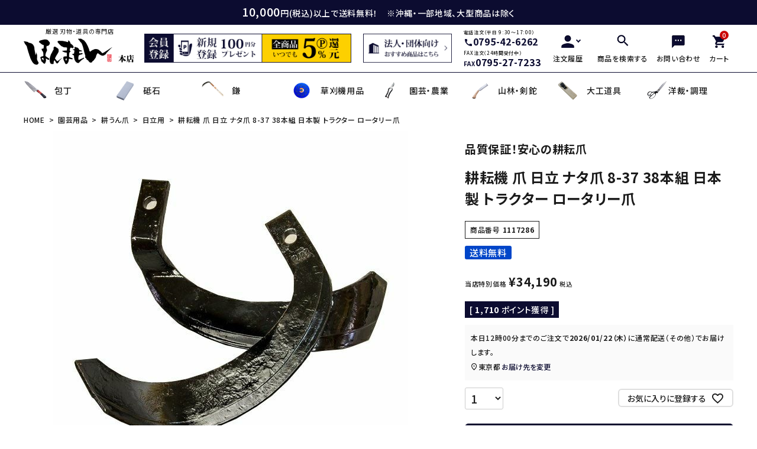

--- FILE ---
content_type: text/html;charset=UTF-8
request_url: https://www.honmamon.jp/c/gr36/gr2185/1117286
body_size: 43430
content:
<!DOCTYPE html>
<html lang="ja"><head>
  <meta charset="UTF-8">
  
  <title>耕耘機 爪 日立 ナタ爪 8-37 38本組 日本製 トラクター ロータリー爪 | 厳選 刃物 道具の専門店 ほんまもん 本店</title>
  <meta name="viewport" content="width=device-width">


    <meta name="description" content="耕耘機 爪 日立 ナタ爪 8-37 38本組 日本製 トラクター ロータリー爪 日立用 厳選 刃物 道具の専門店 ほんまもん 本店">
    <meta name="keywords" content="耕耘機 爪 日立 ナタ爪 8-37 38本組 日本製 トラクター ロータリー爪,日立用,厳選 刃物 道具の専門店 ほんまもん 本店">
  
  <link rel="stylesheet" href="https://honmamon.itembox.design/system/fs_style.css?t=20251118042546">
  <link rel="stylesheet" href="https://honmamon.itembox.design/generate/theme8/fs_theme.css?t=20251118042546">
  <link rel="stylesheet" href="https://honmamon.itembox.design/generate/theme8/fs_original.css?t=20251118042546">
  
  <link rel="canonical" href="https://www.honmamon.jp/c/gr36/gr245/gr251/1117286">
  
  
  
  
  <script>
    window._FS=window._FS||{};_FS.val={"tiktok":{"enabled":false,"pixelCode":null},"recaptcha":{"enabled":false,"siteKey":null},"clientInfo":{"memberId":"guest","fullName":"ゲスト","lastName":"","firstName":"ゲスト","nickName":"ゲスト","stageId":"","stageName":"","subscribedToNewsletter":"false","loggedIn":"false","totalPoints":"","activePoints":"","pendingPoints":"","purchasePointExpiration":"","specialPointExpiration":"","specialPoints":"","pointRate":"","companyName":"","membershipCardNo":"","wishlist":"","prefecture":""},"enhancedEC":{"ga4Dimensions":{"userScope":{"login":"{@ member.logged_in @}","stage":"{@ member.stage_order @}"}},"amazonCheckoutName":"Amazonペイメント","measurementId":"G-SXH9LLF2XD","dimensions":{"dimension1":{"key":"log","value":"{@ member.logged_in @}"},"dimension2":{"key":"mem","value":"{@ member.stage_order @}"}}},"shopKey":"honmamon","device":"PC","productType":"1","cart":{"stayOnPage":false}};
  </script>
  
  <script src="/shop/js/webstore-nr.js?t=20251118042546"></script>
  <script src="/shop/js/webstore-vg.js?t=20251118042546"></script>
  
  
  
  
    <meta property="og:title" content="耕耘機 爪 日立 ナタ爪 8-37 38本組 日本製 トラクター ロータリー爪 | 厳選 刃物 道具の専門店 ほんまもん 本店">
    <meta property="og:type" content="og:product">
    <meta property="og:url" content="https://www.honmamon.jp/c/gr36/gr2185/1117286">
    <meta property="og:image" content="https://honmamon.itembox.design/product/124/000000012429/000000012429-01-l.jpg?t&#x3D;20260119132029">
    <meta property="og:site_name" content="厳選 刃物 道具の専門店 ほんまもん 本店">
    <meta property="og:description" content="耕耘機 爪 日立 ナタ爪 8-37 38本組 日本製 トラクター ロータリー爪 日立用 厳選 刃物 道具の専門店 ほんまもん 本店">
    <meta property="product:price:amount" content="34190">
    <meta property="product:price:currency" content="JPY">
    <meta property="product:product_link" content="https://www.honmamon.jp/c/gr36/gr2185/1117286">
  
  
  
  
  
    <script type="text/javascript" >
      document.addEventListener('DOMContentLoaded', function() {
        _FS.CMATag('{"fs_member_id":"{@ member.id @}","fs_page_kind":"product","fs_product_url":"1117286"}')
      })
    </script>
  
  
  <!-- **OGPタグ（フリーパーツ）↓↓ -->
<meta property="og:title" content="耕耘機 爪 日立 ナタ爪 8-37 38本組 日本製 トラクター ロータリー爪 | 厳選 刃物 道具の専門店 ほんまもん 本店">
<meta property="og:type" content="">
<meta property="og:url" content="https://www.honmamon.jp/c/gr36/gr2185/1117286">
<meta property="og:image" content="">
<meta property="og:site_name" content="厳選 刃物 道具の専門店 ほんまもん 本店">
<meta property="og:description" content="耕耘機 爪 日立 ナタ爪 8-37 38本組 日本製 トラクター ロータリー爪 日立用 厳選 刃物 道具の専門店 ほんまもん 本店">
<!-- **OGPタグ（フリーパーツ）↑↑ -->
<!-- レコメンド出力共通用＆追跡タグ挿入始まり -->
<!-- サーバー状況確認共通スクリプト始まり -->
<script type="text/javascript">
if(!window.ExpSc){var ExpSc={f:0,h:"",m:{},c:function(){ExpSc.h=(location.protocol=="https:"?"https:":"http:");var i=document.createElement("img");i.style.display="none";i.onload=function(){ExpSc.f=2;};i.onerror=function(){ExpSc.f=1;};i.src=ExpSc.h+"//honmamon.ec-optimizer.com/img/spacer.gif?t="+(new Date-0);document.body.appendChild(i);},r:function(u,i,p){ if(!ExpSc.f){setTimeout(function(){ExpSc.r(u,i,p);},9);}else if(ExpSc.f==2){ if(i){ if(ExpSc.m[i])return;ExpSc.m[i]=1;}var s=document.createElement("script");s.type="text/javascript";s.charset="UTF-8";if(i)s.id=i;for(var k in p)s.setAttribute(k,p[k]);s.src=ExpSc.h+u+"?t="+(new Date/(1<<20)|0);document.body.appendChild(s);}},s:function(){ if(document.readyState.match(/(^u|g$)/)){ if(document.addEventListener){document.addEventListener("DOMContentLoaded",ExpSc.c,!1);}else{setTimeout(ExpSc.s,0);}}else{ExpSc.c();}}};ExpSc.s();}
</script>
<!-- サーバー状況確認共通スクリプト終わり -->
<!-- js呼び出しスクリプト始まり -->
<script type="text/javascript">
var expscrec=function(){ if(!window.ExpSc){setTimeout(expscrec,9);}else{ExpSc.r("//honmamon.ec-optimizer.com/speights/dynrecs3.js","fsrecommend",{});}};expscrec();
</script>
<!-- js呼び出しスクリプト終わり -->
<!-- レコメンド出力共通用＆追跡タグ挿入終わり -->

<input type="hidden" data-bbc-not-for-sale />
<script async src="https://www.googletagmanager.com/gtag/js?id=G-SXH9LLF2XD"></script>

<script><!--
_FS.setTrackingTag('%3C%21--+Google+tag+%28gtag.js%29+--%3E%0A%3Cscript+async+src%3D%22https%3A%2F%2Fwww.googletagmanager.com%2Fgtag%2Fjs%3Fid%3DAW-1027125143%22%3E%3C%2Fscript%3E%0A%3Cscript%3E%0A++window.dataLayer+%3D+window.dataLayer+%7C%7C+%5B%5D%3B%0A++function+gtag%28%29%7BdataLayer.push%28arguments%29%3B%7D%0A++gtag%28%27js%27%2C+new+Date%28%29%29%3B%0A%0A++gtag%28%27config%27%2C+%27AW-1027125143%27%2C+%7B+%27allow_enhanced_conversions%27%3Atrue+%7D%29%3B%0A%3C%2Fscript%3E%0A%0A%3Cscript%3E%0Agtag%28%27event%27%2C%27view_item%27%2C+%7B%0A%27value%27%3A+34190%2C%0A%27items%27%3A+%5B%0A%7B%0A%27id%27%3A+12429%2C%0A%27google_business_vertical%27%3A+%27retail%27%0A%7D%0A%5D%0A%7D%29%3B%0A%3C%2Fscript%3E');
--></script>
</head>
<body class="fs-body-product fs-body-product-1117286" id="fs_ProductDetails">

<div class="fs-l-page">
<header id="hdr" class="hdr--typeB hdrFixed">
  <div class="h_message">
    <div class="pcOnly"><span>10,000</span>円(税込)以上で送料無料！　※沖縄・一部地域、大型商品は除く</div>
    <div class="spOnly">10,000円(税込)以上で送料無料<small>（※一部、対象外の地域や商品あり）</small></div>
  </div>
  <div class="">
    <div class="hdrMiddle hdrMiddle--logoLeft">
      <div class="hdrInner">
        <div class="hdrMiddle__left spOnly">
          <nav class="iconNav">
            <ul>
              <li>
                <div id="menu-icon" class="menuToggle">
                  <span></span>
                  <span></span>
                  <span></span>
                </div>
              </li>
            </ul>
          </nav>
        </div>
        <h1 id="hdrLogo" class="hdrMiddle__left">
          <a href="/">
            <p>厳選 刃物・道具の専門店</p>
            <picture>
              <!-- SP用 -->
              <source srcset="https://honmamon.itembox.design/item/assets/images/logo.png" alt="" width="148"
                height="35" media="(max-width: 750px)">
              <!-- PC用 --><img src="https://honmamon.itembox.design/item/assets/images/logo.png" alt="" width="190"
                height="45">
            </picture>
          </a>
        </h1>
        <div class="hdrMiddle__right">
          <div class="h_information">
            <div class="h_information_banner">
              <a href="/p/register" class="banner"><img src="https://honmamon.itembox.design/item/hdr_bnr04.png"
                  alt="新規登録で100円分ポイントプレゼント" width="350"></a>
            </div>


            <div class="h_information_banner" style="
    margin-left: 20px;
">
              <a href="/c/gr1937">
                <div class="banner"><img src="https://honmamon.itembox.design/item/hdr_bnr2.png" alt="法人の方はこちら"
                    width="150"></div>
              </a>
              <!--<div class="banner"><img src="https://honmamon.itembox.design/item/assets/images/dummy/dummy_h_banner.jpg" alt=""></div>-->
            </div>
            <div class="h_contact_data">
              <div class="data">
                <div>電話注文（平日 9:30～17:00）</div>
                <div class="number"><span><i class="material-icons">call</i></span>0795-42-6262</div>
              </div>
              <div class="data">
                <div>FAX注文（24時間受付中）</div>
                <div class="number"><span>FAX</span>0795-27-7233</div>
              </div>
            </div>
          </div>
        </div>
        <nav class="iconNav">
          <ul>
            <li class="hasChildren">
              <a href="/my/orders" class="">
                <i><img src="https://honmamon.itembox.design/item/assets/images/icon_account.png" alt=""></i>
                <p>注文履歴</p>
              </a>
              <ul class="">
                <li class="fs-clientInfo">
                  <a class="guest my-{@ member.logged_in @}" href="/p/login">ログイン</a>
                  <a class="member my-{@ member.logged_in @}" href="/p/logout">ログアウト</a>
                </li>
                <li class="fs-clientInfo">
                  <a class="guest my-{@ member.logged_in @}" href="/p/register">新規会員登録</a>
                  <a class="member my-{@ member.logged_in @}" href="/my/top">マイアカウント</a>
                </li>
              </ul>
            </li>
            <li class="pcOnly js-toggle_btn">
              <a href="#">
                <i><img src="https://honmamon.itembox.design/item/assets/images/icon_search.png" alt=""></i>
                <p>商品を検索する</p>
              </a>
            </li>
            <li class="pcOnly">
              <a href="#f_sec02">
                <i><img src="https://honmamon.itembox.design/item/assets/images/icon_contact.png" alt=""></i>
                <p>お問い合わせ</p>
              </a>
            </li>
            <li>
              <a href="/p/cart" class="iconNav__cart">
                <span class="cartAmount fs-client-cart-count"></span>
                <i><img src="https://honmamon.itembox.design/item/assets/images/icon_cart.png" alt=""></i>
                <p>カート</p>
              </a>
            </li>
          </ul>
        </nav>
      </div>
    </div>
    <div class="hdrBottom">
      <div class="hdrInner">
        <div class="pcOnly">
          <nav class="gNav gNav--typeA">
  <ul>
    <li class="hasChildren">
  <a href="/c/gr1/"><span><img src="https://honmamon.itembox.design/item/cate1.png" alt="包丁"></span>包丁</a>
  <div class="megaMenu">
    <div class="megaMenu__inner row cateList">
      <div class="col-sp-12 col-tab-6 col-pc-3">
        <div class="">
          <a href="/c/gr1/gr3/gr56" class="iconButton noBorder">
            <span><img src="https://honmamon.itembox.design/item/cate1-1.png" class="bnr"></span>
            <span>出刃包丁</span>
          </a>
        </div>
      </div>                  
      <div class="col-sp-12 col-tab-6 col-pc-3">
        <div class="">
          <a href="/c/gr1/gr3/gr273" class="iconButton noBorder">
            <span><img src="https://honmamon.itembox.design/item/cate1-2.png" class="bnr"></span>
            <span>刺身包丁</span>
          </a>
        </div>
      </div>
      <div class="col-sp-12 col-tab-6 col-pc-3">
        <div class="">
          <a href="/c/gr1/gr3/gr60" class="iconButton noBorder">
            <span><img src="https://honmamon.itembox.design/item/cate1-3.png" class="bnr"></span>
            <span>薄刃包丁</span>
          </a>
        </div>
      </div>
      <div class="col-sp-12 col-tab-6 col-pc-3">
        <div class="c_mega_menu">
          <a href="/c/gr1/gr88" class="iconButton noBorder">
            <span><img src="https://honmamon.itembox.design/item/cate1-4.png" class="bnr"></span>
            <span>三徳包丁</span>
          </a>
        </div>
      </div>
      <div class="col-sp-12 col-tab-6 col-pc-3">
        <div class="c_mega_menu">
          <a href="/c/gr1/gr90" class="iconButton noBorder">
            <span><img src="https://honmamon.itembox.design/item/cate1-5.png" class="bnr"></span>
            <span>菜切り包丁</span>
          </a>
        </div>
      </div>                  
      <div class="col-sp-12 col-tab-6 col-pc-3">
        <div class="c_mega_menu">
          <a href="/c/gr1/gr77" class="iconButton noBorder">
            <span><img src="https://honmamon.itembox.design/item/cate1-6.png" class="bnr"></span>
            <span>ペティナイフ</span>
          </a>
        </div>
      </div>
      <div class="col-sp-12 col-tab-6 col-pc-3">
        <div class="c_mega_menu">
          <a href="/c/gr1/gr4" class="iconButton noBorder">
            <span><img src="https://honmamon.itembox.design/item/cate1-7.png" class="bnr"></span>
            <span>牛刀・筋引き・骨スキ</span>
          </a>
        </div>
      </div> 
     <div class="col-sp-12 col-tab-6 col-pc-3">
        <div class="c_mega_menu">
          <a href="/c/gr1/gr1084" class="iconButton noBorder">
            <span><img src="https://honmamon.itembox.design/item/cate1-8.png" class="bnr"></span>
            <span>麺切り包丁</span>
          </a>
        </div>
      </div>
      <div class="col-sp-12 col-tab-6 col-pc-3">
        <div class="c_mega_menu">
          <a href="/c/gr1/gr950" class="iconButton noBorder">
            <span><img src="https://honmamon.itembox.design/item/cate1-9.png" class="bnr"></span>
            <span>特殊包丁</span>
          </a>
        </div>
      </div> 
     <div class="col-sp-12 col-tab-6 col-pc-3">
        <div class="c_mega_menu">
          <a href="/c/gr1/gr352" class="iconButton noBorder">
            <span><img src="https://honmamon.itembox.design/item/cate1-10.png" class="bnr"></span>
            <span>セット商品</span>
          </a>
        </div>
      </div> 
     <div class="col-sp-12 col-tab-6 col-pc-3">
        <div class="c_mega_menu">
          <a href="/c/gr1/gr243" class="iconButton noBorder">
            <span><img src="https://honmamon.itembox.design/item/cate1-11.png" class="bnr"></span>
            <span>包丁収納・ケース</span>
          </a>
        </div>
      </div>
      <div class="col-sp-12 col-tab-6 col-pc-3">
        <div class="c_mega_menu">
          <a href="/c/gr1/gr757" class="iconButton noBorder">
            <span><img src="https://honmamon.itembox.design/item/cate1-12.png" class="bnr"></span>
            <span>デザイン包丁</span>
          </a>
        </div>
      </div>                  
    </div>                
  </div>
</li>
    <li class="hasChildren">
  <a href="/c/gr13"><span><img src="https://honmamon.itembox.design/item/cate2.png" alt="砥石"></span>砥石</a>
  <div class="megaMenu">
    <div class="megaMenu__inner row cateList">
      <div class="col-sp-12 col-tab-6 col-pc-3">
        <div class="">
          <a href="/c/gr13/gr27" class="iconButton noBorder">
            <span><img src="https://honmamon.itembox.design/item/cate2-1.png" class="bnr"></span>
            <span>天然砥石</span>
          </a>
        </div>
      </div>                  
      <div class="col-sp-12 col-tab-6 col-pc-3">
        <div class="">
          <a href="/c/gr13/gr29" class="iconButton noBorder">
            <span><img src="https://honmamon.itembox.design/item/cate2-2.png" class="bnr"></span>
            <span>角砥石</span>
          </a>
        </div>
      </div>
      <div class="col-sp-12 col-tab-6 col-pc-3">
        <div class="">
          <a href="/c/gr13/gr100" class="iconButton noBorder">
            <span><img src="https://honmamon.itembox.design/item/cate2-3.png" class="bnr"></span>
            <span>ダイヤモンド砥石</span>
          </a>
        </div>
      </div>
      <div class="col-sp-12 col-tab-6 col-pc-3">
        <div class="c_mega_menu">
          <a href="/c/gr13/gr2241" class="iconButton noBorder">
            <span><img src="https://honmamon.itembox.design/item/cate2-4.png" class="bnr"></span>
            <span>鎌・曲線用砥石</span>
          </a>
        </div>
      </div>
      <div class="col-sp-12 col-tab-6 col-pc-3">
        <div class="c_mega_menu">
          <a href="/c/gr13/gr106" class="iconButton noBorder">
            <span><img src="https://honmamon.itembox.design/item/cate2-5.png" class="bnr"></span>
            <span>名倉砥石</span>
          </a>
        </div>
      </div>                  
      <div class="col-sp-12 col-tab-6 col-pc-3">
        <div class="c_mega_menu">
          <a href="/c/gr13/gr107" class="iconButton noBorder">
            <span><img src="https://honmamon.itembox.design/item/cate2-6.png" class="bnr"></span>
            <span>長刃包丁用砥石</span>
          </a>
        </div>
      </div>
      <div class="col-sp-12 col-tab-6 col-pc-3">
        <div class="c_mega_menu">
          <a href="/c/gr13/gr699" class="iconButton noBorder">
            <span><img src="https://honmamon.itembox.design/item/cate2-7.png" class="bnr"></span>
            <span>刃物研磨機</span>
          </a>
        </div>
      </div> 
     <div class="col-sp-12 col-tab-6 col-pc-3">
        <div class="c_mega_menu">
          <a href="/c/gr13/gr201" class="iconButton noBorder">
            <span><img src="https://honmamon.itembox.design/item/cate2-8.png" class="bnr"></span>
            <span>面直し砥石</span>
          </a>
        </div>
      </div>
      <div class="col-sp-12 col-tab-6 col-pc-3">
        <div class="c_mega_menu">
          <a href="/c/gr13/gr109" class="iconButton noBorder">
            <span><img src="https://honmamon.itembox.design/item/cate2-9.png" class="bnr"></span>
            <span>シャープナー</span>
          </a>
        </div>
      </div> 
     <div class="col-sp-12 col-tab-6 col-pc-3">
        <div class="c_mega_menu">
          <a href="/c/gr13/gr538" class="iconButton noBorder">
            <span><img src="https://honmamon.itembox.design/item/cate2-10.png" class="bnr"></span>
            <span>金盤・金剛砂</span>
          </a>
        </div>
      </div> 
     <div class="col-sp-12 col-tab-6 col-pc-3">
        <div class="c_mega_menu">
          <a href="/c/gr13/gr112" class="iconButton noBorder">
            <span><img src="https://honmamon.itembox.design/item/cate2-11.png" class="bnr"></span>
            <span>メンテナンス用品</span>
          </a>
        </div>
      </div>
      <div class="col-sp-12 col-tab-6 col-pc-3">
        <div class="c_mega_menu">
          <a href="/c/gr13/gr185" class="iconButton noBorder">
            <span><img src="https://honmamon.itembox.design/item/cate2-12.png" class="bnr"></span>
            <span>セット品</span>
          </a>
        </div>
      </div>                  
    </div>                
  </div>
</li>
    <li class="hasChildren">
  <a href="/c/gr36/gr399"><span><img src="https://honmamon.itembox.design/item/cate5-2.png" alt="鎌"></span>鎌</a>
  <div class="megaMenu">
    <div class="megaMenu__inner row cateList">
      <div class="col-sp-12 col-tab-6 col-pc-3">
        <div class="">
          <a href="/c/gr36/gr399/gr38" class="iconButton noBorder">
            <span><img src="https://honmamon.itembox.design/item/kama01.png" class="bnr"></span>
            <span>薄鎌</span>
          </a>
        </div>
      </div>                  
      <div class="col-sp-12 col-tab-6 col-pc-3">
        <div class="">
          <a href="/c/gr36/gr399/gr233" class="iconButton noBorder">
            <span><img src="https://honmamon.itembox.design/item/kama02.png" class="bnr"></span>
            <span>中厚鎌</span>
          </a>
        </div>
      </div>
      <div class="col-sp-12 col-tab-6 col-pc-3">
        <div class="">
          <a href="/c/gr36/gr399/gr400" class="iconButton noBorder">
            <span><img src="https://honmamon.itembox.design/item/kama03.png" class="bnr"></span>
            <span>厚鎌</span>
          </a>
        </div>
      </div>
      <div class="col-sp-12 col-tab-6 col-pc-3">
        <div class="c_mega_menu">
          <a href="/c/gr36/gr399/gr2180" class="iconButton noBorder">
            <span><img src="https://honmamon.itembox.design/item/kama04.png" class="bnr"></span>
            <span>鋸鎌・縄切鎌・草取鎌</span>
          </a>
        </div>
      </div>
      <div class="col-sp-12 col-tab-6 col-pc-3">
        <div class="c_mega_menu">
          <a href="/c/gr36/gr399/gr402" class="iconButton noBorder">
            <span><img src="https://honmamon.itembox.design/item/kama05.png" class="bnr"></span>
            <span>収穫鎌</span>
          </a>
        </div>
      </div>                  
      <div class="col-sp-12 col-tab-6 col-pc-3">
        <div class="c_mega_menu">
          <a href="/c/gr36/gr399/gr412" class="iconButton noBorder">
            <span><img src="https://honmamon.itembox.design/item/kama06.png" class="bnr"></span>
            <span>小鎌</span>
          </a>
        </div>
      </div>
      <div class="col-sp-12 col-tab-6 col-pc-3">
        <div class="c_mega_menu">
          <a href="/c/gr36/gr399/gr39" class="iconButton noBorder">
            <span><img src="https://honmamon.itembox.design/item/kama07.png" class="bnr"></span>
            <span>木鎌</span>
          </a>
        </div>
      </div> 
     <div class="col-sp-12 col-tab-6 col-pc-3">
        <div class="c_mega_menu">
          <a href="/c/gr36/gr399/gr289" class="iconButton noBorder">
            <span><img src="https://honmamon.itembox.design/item/kama08.png" class="bnr"></span>
            <span>造林鎌</span>
          </a>
        </div>
      </div>
      <div class="col-sp-12 col-tab-6 col-pc-3">
        <div class="c_mega_menu">
          <a href="/c/gr36/gr399/gr288" class="iconButton noBorder">
            <span><img src="https://honmamon.itembox.design/item/kama09.png" class="bnr"></span>
            <span>下刈鎌</span>
          </a>
        </div>
      </div> 
     <div class="col-sp-12 col-tab-6 col-pc-3">
        <div class="c_mega_menu">
          <a href="/c/gr36/gr399/gr1400" class="iconButton noBorder">
            <span><img src="https://honmamon.itembox.design/item/kama10.png" class="bnr"></span>
            <span>草削り鎌</span>
          </a>
        </div>
      </div> 
     <div class="col-sp-12 col-tab-6 col-pc-3">
        <div class="c_mega_menu">
          <a href="/c/gr36/gr399/gr2012" class="iconButton noBorder">
            <span><img src="https://honmamon.itembox.design/item/kama11.png" class="bnr"></span>
            <span>立鎌</span>
          </a>
        </div>
      </div>               
    </div>                
  </div>
</li>
    <li class="hasChildren">
  <a href="/c/gr133"><span><img src="https://honmamon.itembox.design/item/cate4.png" alt="草刈機用品"></span>草刈機用品</a>
  <div class="megaMenu">
    <div class="megaMenu__inner row cateList">
      <div class="col-sp-12 col-tab-6 col-pc-3">
        <div class="">
          <a href="/c/gr133/gr134/gr170" class="iconButton noBorder">
            <span><img src="https://honmamon.itembox.design/item/cate4-1.png" class="bnr"></span>
            <span>刈払刃</span>
          </a>
        </div>
      </div>                  
      <div class="col-sp-12 col-tab-6 col-pc-3">
        <div class="">
          <a href="/c/gr133/gr134/gr634" class="iconButton noBorder">
            <span><img src="https://honmamon.itembox.design/item/cate4-2.png" class="bnr"></span>
            <span>ナイロンカッター</span>
          </a>
        </div>
      </div>
      <div class="col-sp-12 col-tab-6 col-pc-3">
        <div class="">
          <a href="/c/gr133/gr134/gr171" class="iconButton noBorder">
            <span><img src="https://honmamon.itembox.design/item/cate4-3.png" class="bnr"></span>
            <span>ナイロンコード</span>
          </a>
        </div>
      </div>
      <div class="col-sp-12 col-tab-6 col-pc-3">
        <div class="c_mega_menu">
          <a href="/c/gr133/gr134/gr475" class="iconButton noBorder">
            <span><img src="https://honmamon.itembox.design/item/cate4-4.png" class="bnr"></span>
            <span>チップソー</span>
          </a>
        </div>
      </div>
      <div class="col-sp-12 col-tab-6 col-pc-3">
        <div class="c_mega_menu">
          <a href="/c/gr133/gr134/gr384" class="iconButton noBorder">
            <span><img src="https://honmamon.itembox.design/item/cate4-5.png" class="bnr"></span>
            <span>刈払機用アタッチメント</span>
          </a>
        </div>
      </div>                  
      <div class="col-sp-12 col-tab-6 col-pc-3">
        <div class="c_mega_menu">
          <a href="/c/gr133/gr135" class="iconButton noBorder">
            <span><img src="https://honmamon.itembox.design/item/cate4-6.png" class="bnr"></span>
            <span>畦草刈機用刃</span>
          </a>
        </div>
      </div>
      <div class="col-sp-12 col-tab-6 col-pc-3">
        <div class="c_mega_menu">
          <a href="/c/gr133/gr1093" class="iconButton noBorder">
            <span><img src="https://honmamon.itembox.design/item/cate4-7.png" class="bnr"></span>
            <span>モア用刃</span>
          </a>
        </div>
      </div> 
     <div class="col-sp-12 col-tab-6 col-pc-3">
        <div class="c_mega_menu">
          <a href="/c/gr133/gr1929" class="iconButton noBorder">
            <span><img src="https://honmamon.itembox.design/item/cate4-8.png" class="bnr"></span>
            <span>充電式除草機</span>
          </a>
        </div>
      </div>
      <div class="col-sp-12 col-tab-6 col-pc-3">
        <div class="c_mega_menu">
          <a href="/c/gr133/gr815" class="iconButton noBorder">
            <span><img src="https://honmamon.itembox.design/item/cate4-9.png" class="bnr"></span>
            <span>安全防具</span>
          </a>
        </div>
      </div> 
     <div class="col-sp-12 col-tab-6 col-pc-3">
        <div class="c_mega_menu">
          <a href="/c/gr133/gr2212" class="iconButton noBorder">
            <span><img src="https://honmamon.itembox.design/item/cate4-10.png" class="bnr"></span>
            <span>補助・メンテナンス工具</span>
          </a>
        </div>
      </div> 
     <div class="col-sp-12 col-tab-6 col-pc-3">
        <div class="c_mega_menu">
          <a href="/c/gr133/gr2408" class="iconButton noBorder">
            <span><img src="https://honmamon.itembox.design/item/cate4-11.png" class="bnr"></span>
            <span>草焼きバーナー</span>
          </a>
        </div>
      </div>               
    </div>                
  </div>
</li>
    <li class="hasChildren">
  <a href="/c/gr2271"><span><img src="https://honmamon.itembox.design/item/cate5-1.png" alt="園芸・農業"></span>園芸・農業</a>
  <div class="megaMenu">
    <div class="megaMenu__inner row cateList">
      <div class="col-sp-12 col-tab-6 col-pc-3">
        <div class="">
          <a href="/c/gr15" class="iconButton noBorder">
            <span><img src="https://honmamon.itembox.design/item/cate5-1.png" class="bnr"></span>
            <span>園芸用鋏</span>
          </a>
        </div>
      </div>
      <div class="col-sp-12 col-tab-6 col-pc-3">
        <div class="">
          <a href="/c/gr36/gr399" class="iconButton noBorder">
            <span><img src="https://honmamon.itembox.design/item/cate5-2.png" class="bnr"></span>
            <span>鎌</span>
          </a>
        </div>
      </div>                  
      <div class="col-sp-12 col-tab-6 col-pc-3">
        <div class="">
          <a href="/c/gr36/gr91" class="iconButton noBorder">
            <span><img src="https://honmamon.itembox.design/item/cate5-3.png" class="bnr"></span>
            <span>草削り・草取り</span>
          </a>
        </div>
      </div>
      <div class="col-sp-12 col-tab-6 col-pc-3">
        <div class="">
          <a href="/c/gr36/gr37" class="iconButton noBorder">
            <span><img src="https://honmamon.itembox.design/item/cate5-4.png" class="bnr"></span>
            <span>剪定用鋸</span>
          </a>
        </div>
      </div>
      <div class="col-sp-12 col-tab-6 col-pc-3">
        <div class="c_mega_menu">
          <a href="/c/gr36/gr2186" class="iconButton noBorder">
            <span><img src="https://honmamon.itembox.design/item/cate5-5.png" class="bnr"></span>
            <span>散水用具・噴霧器</span>
          </a>
        </div>
      </div>
      <div class="col-sp-12 col-tab-6 col-pc-3">
        <div class="c_mega_menu">
          <a href="/c/gr36/gr461" class="iconButton noBorder">
            <span><img src="https://honmamon.itembox.design/item/cate5-6.png" class="bnr"></span>
            <span>農作・園芸用具</span>
          </a>
        </div>
      </div>                  
      <div class="col-sp-12 col-tab-6 col-pc-3">
        <div class="c_mega_menu">
          <a href="/c/gr36/gr2185" class="iconButton noBorder">
            <span><img src="https://honmamon.itembox.design/item/cate5-7.png" class="bnr"></span>
            <span>芝刈機・管理機・耕耘機爪</span>
          </a>
        </div>
      </div>
      <div class="col-sp-12 col-tab-6 col-pc-3">
        <div class="c_mega_menu">
          <a href="/c/gr295" class="iconButton noBorder">
            <span><img src="https://honmamon.itembox.design/item/cate5-8.png" class="bnr"></span>
            <span>土農工具</span>
          </a>
        </div>
      </div>                  
      <div class="col-sp-12 col-tab-6 col-pc-3">
        <div class="c_mega_menu">
          <a href="/c/gr36/gr2182" class="iconButton noBorder">
            <span><img src="https://honmamon.itembox.design/item/cate5-9.png" class="bnr"></span>
            <span>水田用除草用具</span>
          </a>
        </div>
      </div>  
      <div class="col-sp-12 col-tab-6 col-pc-3">
        <div class="c_mega_menu">
          <a href="/c/gr36/gr2184" class="iconButton noBorder">
            <span><img src="https://honmamon.itembox.design/item/cate5-10.png" class="bnr"></span>
            <span>セット品</span>
          </a>
        </div>
      </div>  
      <div class="col-sp-12 col-tab-6 col-pc-3">
        <div class="c_mega_menu">
          <a href="/c/gr36/gr2183" class="iconButton noBorder">
            <span><img src="https://honmamon.itembox.design/item/cate5-11.png" class="bnr"></span>
            <span>携帯・収納ケース</span>
          </a>
        </div>
      </div>  
    </div>                
  </div>
</li>
    <li class="hasChildren">
  <a href="/c/gr138"><span><img src="https://honmamon.itembox.design/item/cate6.png" alt="山林・剣鉈"></span>山林・剣鉈</a>
  <div class="megaMenu">
    <div class="megaMenu__inner row cateList">
      <div class="col-sp-12 col-tab-6 col-pc-3">
        <div class="">
          <a href="/c/gr317" class="iconButton noBorder">
            <span><img src="https://honmamon.itembox.design/item/cate6-1.png" class="bnr"></span>
            <span>狩猟刀・剣鉈</span>
          </a>
        </div>
      </div>
      <div class="col-sp-12 col-tab-6 col-pc-3">
        <div class="">
          <a href="/c/gr138/gr139" class="iconButton noBorder">
            <span><img src="https://honmamon.itembox.design/item/cate6-2.png" class="bnr"></span>
            <span>鉈</span>
          </a>
        </div>
      </div>                  
      <div class="col-sp-12 col-tab-6 col-pc-3">
        <div class="">
          <a href="/c/gr138/gr140" class="iconButton noBorder">
            <span><img src="https://honmamon.itembox.design/item/cate6-3.png" class="bnr"></span>
            <span>斧</span>
          </a>
        </div>
      </div>
      <div class="col-sp-12 col-tab-6 col-pc-3">
        <div class="">
          <a href="/c/gr138/gr694" class="iconButton noBorder">
            <span><img src="https://honmamon.itembox.design/item/cate6-4.png" class="bnr"></span>
            <span>山林鋸</span>
          </a>
        </div>
      </div>
      <div class="col-sp-12 col-tab-6 col-pc-3">
        <div class="c_mega_menu">
          <a href="/c/gr138/gr519" class="iconButton noBorder">
            <span><img src="https://honmamon.itembox.design/item/cate6-5.png" class="bnr"></span>
            <span>鳶口</span>
          </a>
        </div>
      </div>
      <div class="col-sp-12 col-tab-6 col-pc-3">
        <div class="c_mega_menu">
          <a href="/c/gr138/gr520" class="iconButton noBorder">
            <span><img src="https://honmamon.itembox.design/item/cate6-6.png" class="bnr"></span>
            <span>金矢・クサビ</span>
          </a>
        </div>
      </div>                  
      <div class="col-sp-12 col-tab-6 col-pc-3">
        <div class="c_mega_menu">
          <a href="/c/gr138/gr473" class="iconButton noBorder">
            <span><img src="https://honmamon.itembox.design/item/cate6-7.png" class="bnr"></span>
            <span>木の皮剥き・角返し</span>
          </a>
        </div>
      </div>
      <div class="col-sp-12 col-tab-6 col-pc-3">
        <div class="c_mega_menu">
          <a href="/c/gr138/gr517" class="iconButton noBorder">
            <span><img src="https://honmamon.itembox.design/item/cate6-8.png" class="bnr"></span>
            <span>登山用杖・トレッキ</span>
          </a>
        </div>
      </div>                  
      <div class="col-sp-12 col-tab-6 col-pc-3">
        <div class="c_mega_menu">
          <a href="/c/gr138/gr2170" class="iconButton noBorder">
            <span><img src="https://honmamon.itembox.design/item/cate6-9.png" class="bnr"></span>
            <span>セット品</span>
          </a>
        </div>
      </div>  
    </div>                
  </div>
</li>
    <li class="hasChildren">
  <a href="/c/gr14"><span><img src="https://honmamon.itembox.design/item/cate7.png" alt="大工道具"></span>大工道具</a>
  <div class="megaMenu">
    <div class="megaMenu__inner row cateList">
      <div class="col-sp-12 col-tab-6 col-pc-3">
        <div class="">
          <a href="/c/gr14/gr33" class="iconButton noBorder">
            <span><img src="https://honmamon.itembox.design/item/cate7-1.png" class="bnr"></span>
            <span>鉋</span>
          </a>
        </div>
      </div>
      <div class="col-sp-12 col-tab-6 col-pc-3">
        <div class="">
          <a href="/c/gr14/gr32" class="iconButton noBorder">
            <span><img src="https://honmamon.itembox.design/item/cate7-2.png" class="bnr"></span>
            <span>鋸</span>
          </a>
        </div>
      </div>                  
      <div class="col-sp-12 col-tab-6 col-pc-3">
        <div class="">
          <a href="/c/gr14/gr31" class="iconButton noBorder">
            <span><img src="https://honmamon.itembox.design/item/cate7-3.png" class="bnr"></span>
            <span>鑿</span>
          </a>
        </div>
      </div>
      <div class="col-sp-12 col-tab-6 col-pc-3">
        <div class="">
          <a href="/c/gr14/gr132" class="iconButton noBorder">
            <span><img src="https://honmamon.itembox.design/item/cate7-4.png" class="bnr"></span>
            <span>小刀・切出し・罫書き道具</span>
          </a>
        </div>
      </div>
      <div class="col-sp-12 col-tab-6 col-pc-3">
        <div class="c_mega_menu">
          <a href="/c/gr14/gr2105" class="iconButton noBorder">
            <span><img src="https://honmamon.itembox.design/item/cate7-5.png" class="bnr"></span>
            <span>玄能・ハンマー・トンカチ</span>
          </a>
        </div>
      </div>
      <div class="col-sp-12 col-tab-6 col-pc-3">
        <div class="c_mega_menu">
          <a href="/c/gr14/gr2108" class="iconButton noBorder">
            <span><img src="https://honmamon.itembox.design/item/cate7-7.png" class="bnr"></span>
            <span>電動先端工具</span>
          </a>
        </div>
      </div>
      <div class="col-sp-12 col-tab-6 col-pc-3">
        <div class="c_mega_menu">
          <a href="/c/gr14/gr1077" class="iconButton noBorder">
            <span><img src="https://honmamon.itembox.design/item/cate7-6.png" class="bnr"></span>
            <span>金切鋏</span>
          </a>
        </div>
      </div>               
      <div class="col-sp-12 col-tab-6 col-pc-3">
        <div class="c_mega_menu">
          <a href="/c/gr14/gr162" class="iconButton noBorder">
            <span><img src="https://honmamon.itembox.design/item/cate7-8.png" class="bnr"></span>
            <span>手鉤</span>
          </a>
        </div>
      </div>                  
      <div class="col-sp-12 col-tab-6 col-pc-3">
        <div class="c_mega_menu">
          <a href="/c/gr14/gr2149" class="iconButton noBorder">
            <span><img src="https://honmamon.itembox.design/item/cate7-9.png" class="bnr"></span>
            <span>土木用品</span>
          </a>
        </div>
      </div>   
      <div class="col-sp-12 col-tab-6 col-pc-3">
        <div class="c_mega_menu">
          <a href="/c/gr14/gr2159" class="iconButton noBorder">
            <span><img src="https://honmamon.itembox.design/item/cate7-10.png" class="bnr"></span>
            <span>その他</span>
          </a>
        </div>
      </div>   
    </div>                
  </div>
</li>
    <li class="hasChildren">
  <a><img src="https://honmamon.itembox.design/item/cate8.png" alt="洋裁・調理"></span>洋裁・調理</a>
  <div class="megaMenu">
    <div class="megaMenu__inner row cateList">
      <div class="col-sp-12 col-tab-6 col-pc-3">
        <div class="">
          <a href="/c/gr954/gr955" class="iconButton noBorder">
            <span><img src="https://honmamon.itembox.design/item/cate8-1.png" class="bnr"></span>
            <span>洋裁鋏・和鋏</span>
          </a>
        </div>
      </div>
      <div class="col-sp-12 col-tab-6 col-pc-3">
        <div class="">
          <a href="/c/gr954/gr1047" class="iconButton noBorder">
            <span><img src="https://honmamon.itembox.design/item/cate8-2.png" class="bnr"></span>
            <span>事務・工作・細工鋏</span>
          </a>
        </div>
      </div>                  
      <div class="col-sp-12 col-tab-6 col-pc-3">
        <div class="">
          <a href="/c/gr954/gr145" class="iconButton noBorder">
            <span><img src="https://honmamon.itembox.design/item/cate8-3.png" class="bnr"></span>
            <span>理美容品</span>
          </a>
        </div>
      </div>
      <div class="col-sp-12 col-tab-6 col-pc-3">
        <div class="">
          <a href="/c/gr954/gr2095" class="iconButton noBorder">
            <span><img src="https://honmamon.itembox.design/item/cate8-4.png" class="bnr"></span>
            <span>日用品</span>
          </a>
        </div>
      </div>
      <div class="col-sp-12 col-tab-6 col-pc-3">
        <div class="">
          <a href="/c/gr152" class="iconButton noBorder">
            <span><img src="https://honmamon.itembox.design/item/cate3.png" class="bnr"></span>
            <span>調理道具</span>
          </a>
        </div>
      </div>
     <div class="col-sp-12 col-tab-6 col-pc-3">
        <div class="c_mega_menu">
          <a href="/c/gr152/gr2223" class="iconButton noBorder">
            <span><img src="https://honmamon.itembox.design/item/cate3-10.png" class="bnr"></span>
            <span>ソムリエナイフ・カトラリー</span>
          </a>
        </div>
      </div> 
      <div class="col-sp-12 col-tab-6 col-pc-3">
        <div class="">
          <a href="/c/gr152/gr2219" class="iconButton noBorder">
            <span><img src="https://honmamon.itembox.design/item/cate3-2.png" class="bnr"></span>
            <span>盛箸・盛皿・盛台</span>
          </a>
        </div>
      </div>
      <div class="col-sp-12 col-tab-6 col-pc-3">
        <div class="">
          <a href="/c/gr152/gr1111" class="iconButton noBorder">
            <span><img src="https://honmamon.itembox.design/item/cate3-3.png" class="bnr"></span>
            <span>越前箸</span>
          </a>
        </div>
      </div>
      <div class="col-sp-12 col-tab-6 col-pc-3">
        <div class="c_mega_menu">
          <a href="/c/gr152/gr2220" class="iconButton noBorder">
            <span><img src="https://honmamon.itembox.design/item/cate3-4.png" class="bnr"></span>
            <span>おろし金・鰹節削り</span>
          </a>
        </div>
      </div>
      <div class="col-sp-12 col-tab-6 col-pc-3">
        <div class="c_mega_menu">
          <a href="/c/gr152/gr153" class="iconButton noBorder">
            <span><img src="https://honmamon.itembox.design/item/cate3-9.png" class="bnr"></span>
            <span>まな板</span>
          </a>
        </div>
      </div> 
      <div class="col-sp-12 col-tab-6 col-pc-3">
        <div class="c_mega_menu">
          <a href="/c/gr152/gr430" class="iconButton noBorder">
            <span><img src="https://honmamon.itembox.design/item/cate3-7.png" class="bnr"></span>
            <span>調理用鉄板</span>
          </a>
        </div>
      </div> 
      <div class="col-sp-12 col-tab-6 col-pc-3">
        <div class="">
          <a href="/c/gr152/gr7" class="iconButton noBorder">
            <span><img src="https://honmamon.itembox.design/item/cate3-1.png" class="bnr"></span>
            <span>蕎麦打ち道具</span>
          </a>
        </div>
      </div>                               
    </div>                
  </div>
</li>
  </ul>
</nav>
        </div>
      </div>
      <div class="custom_search megaMenu js-megaMenu1 mega">
        <div class="custom_search_inner">
          <form action="/p/search" method="get" class="side__detailSearch">
            <div class="js-megaMenu-close"><i class="material-icons">close</i></div>
            <div class="sds_flex">
              <div class="sds__box col-pc-3 col-sp-12">
                <h3 class="sideTitle">キーワードから探す</h3>
                <div class="searchForm searchFormA" role="search" method="get">
                  <div class="searchForm__inner">
                    <input type="text" value="" name="keyword" maxlength="1000" placeholder="キーワードから検索する">
                    <button type="submit" class="searchForm__submit"><i
                        class="gNav__listIcon material-icons">search</i></button>
                  </div>
                </div>
              </div>

              <div class="sds__box col-pc-3 col-sp-12">
                <div class="sds__select">
                  <h3 class="sideTitle">カテゴリから探す</h3>
                  <select class="" name="tag">
                    <option value="">選択しない</option>
                    <option value="包丁">包丁</option>
                    <option value="砥石">砥石</option>
                    <option value="調理器具">調理器具</option>
                    <option value="園芸用鋏">園芸用鋏</option>
                    <option value="草刈機用品">草刈機用品</option>
                    <option value="園芸用品">園芸用品</option>
                    <option value="狩猟刀・剣鉈">狩猟刀・剣鉈</option>
                    <option value="山林道具">山林道具</option>
                    <option value="大工道具・DIY">大工道具・DIY</option>
                    <option value="洋裁・生活・理美容">洋裁・生活・理美容</option>
                    <option value="土農工具">土農工具</option>
                    <option value="左利き刃物">左利き刃物</option>
                    <option value="ギフト商品">ギフト商品</option>
                  </select>
                </div>
              </div>

              <div class="flex col-pc-3 col-sp-12">
                <h3 class="sideTitle">クラスから探す</h3>
                <div class="sds__select">
                  <ul>
                    <li><input type="checkbox" name="tag" value="初心者" id="sds__select1"><label for="sds__select1"
                        class="checkLabel">初心者</label></li>
                    <li><input type="checkbox" name="tag" value="中級者" id="sds__select2"><label for="sds__select2"
                        class="checkLabel">中級者</label></li>
                    <li><input type="checkbox" name="tag" value="プロ・上級者" id="sds__select3"><label for="sds__select3"
                        class="checkLabel">プロ・上級者</label></li>
                    <li><input type="checkbox" name="tag" value="企業・法人向け" id="sds__select4"><label for="sds__select4"
                        class="checkLabel">企業・法人向け</label></li>
                  </ul>
                </div>
              </div>

              <div class="flex col-pc-3 col-sp-12">
                <h3 class="sideTitle">ブランドから探す</h3>
                <div class="sds__select" style="overflow-y: scroll;height: 150px;">
                  <ul>
                    <li><input type="checkbox" name="tag" value="京東山" id="sds__select5"><label for="sds__select5"
                        class="checkLabel">京東山</label></li>
                    <li><input type="checkbox" name="tag" value="花隈川" id="sds__select6"><label for="sds__select6"
                        class="checkLabel">花隈川</label></li>
                    <li><input type="checkbox" name="tag" value="佐保" id="sds__select7"><label for="sds__select7"
                        class="checkLabel">佐保</label></li>
                    <li><input type="checkbox" name="tag" value="誠貴作" id="sds__select8"><label for="sds__select8"
                        class="checkLabel">誠貴作</label></li>
                    <li><input type="checkbox" name="tag" value="重勝" id="sds__select9"><label for="sds__select9"
                        class="checkLabel">重勝</label></li>
                    <li><input type="checkbox" name="tag" value="東周作" id="sds__select10"><label for="sds__select10"
                        class="checkLabel">東周作</label></li>
                    <li><input type="checkbox" name="tag" value="雄鹿" id="sds__select11"><label for="sds__select11"
                        class="checkLabel">雄鹿</label></li>
                    <li><input type="checkbox" name="tag" value="稲荷鹿" id="sds__select12"><label for="sds__select12"
                        class="checkLabel">稲荷鹿</label></li>
                    <li><input type="checkbox" name="tag" value="重宏別作" id="sds__select13"><label for="sds__select13"
                        class="checkLabel">重宏別作</label></li>
                    <li><input type="checkbox" name="tag" value="白金" id="sds__select14"><label for="sds__select14"
                        class="checkLabel">白金</label></li>
                    <li><input type="checkbox" name="tag" value="美貴久" id="sds__select15"><label for="sds__select15"
                        class="checkLabel">美貴久</label></li>
                    <li><input type="checkbox" name="tag" value="清綱" id="sds__select16"><label for="sds__select16"
                        class="checkLabel">清綱</label></li>
                    <li><input type="checkbox" name="tag" value="清兼" id="sds__select17"><label for="sds__select17"
                        class="checkLabel">清兼</label></li>
                    <li><input type="checkbox" name="tag" value="兼吉" id="sds__select18"><label for="sds__select18"
                        class="checkLabel">兼吉</label></li>
                    <li><input type="checkbox" name="tag" value="下総国光月" id="sds__select19"><label for="sds__select19"
                        class="checkLabel">下総国光月</label></li>
                    <li><input type="checkbox" name="tag" value="premax" id="sds__select20"><label for="sds__select20"
                        class="checkLabel">premax/プレマックス</label></li>

                    <li><input type="checkbox" name="tag" value="刀皇" id="sds__select21"><label for="sds__select21"
                        class="checkLabel">刀皇</label></li>
                    <li><input type="checkbox" name="tag" value="キング" id="sds__select22"><label for="sds__select22"
                        class="checkLabel">キング</label></li>
                    <li><input type="checkbox" name="tag" value="NANIWA" id="sds__select23"><label for="sds__select23"
                        class="checkLabel">NANIWA/ナニワ</label></li>
                    <li><input type="checkbox" name="tag" value="シルキー" id="sds__select24"><label for="sds__select24"
                        class="checkLabel">シルキー</label></li>
                    <li><input type="checkbox" name="tag" value="アルス" id="sds__select25"><label for="sds__select25"
                        class="checkLabel">アルス</label></li>
                    <li><input type="checkbox" name="tag" value="シャプトン" id="sds__select26"><label for="sds__select26"
                        class="checkLabel">シャプトン</label></li>
                    <li><input type="checkbox" name="tag" value="堺一次" id="sds__select27"><label for="sds__select27"
                        class="checkLabel">堺一次</label></li>
                    <li><input type="checkbox" name="tag" value="ミソノ" id="sds__select28"><label for="sds__select28"
                        class="checkLabel">Misono/ミソノ</label></li>
                    <li><input type="checkbox" name="tag" value="青馬" id="sds__select29"><label for="sds__select29"
                        class="checkLabel">青馬</label></li>

                    <li><input type="checkbox" name="tag" value="青燕" id="sds__select30"><label for="sds__select30"
                        class="checkLabel">青燕</label></li>
                    <li><input type="checkbox" name="tag" value="源光金" id="sds__select31"><label for="sds__select31"
                        class="checkLabel">源光金</label></li>
                    <li><input type="checkbox" name="tag" value="ザクト" id="sds__select32"><label for="sds__select32"
                        class="checkLabel">Zact/ザクト</label></li>
                    <li><input type="checkbox" name="tag" value="元兼" id="sds__select33"><label for="sds__select33"
                        class="checkLabel">元兼</label></li>
                    <li><input type="checkbox" name="tag" value="ATHRO/アスロ" id="sds__select34"><label
                        for="sds__select34" class="checkLabel">ATHRO/アスロ</label></li>
                  </ul>
                </div>
              </div>

              <div class="sds__box col-pc-6 col-sp-12">
                <h3 class="sideTitle">価格から探す</h3>
                <div class="sds__priceRange"><input name="minprice" maxlength="9" type="tel" class="pliceLower"> <span>円
                    ～</span> <input type="tel" name="maxprice" maxlength="9" class="priceUpper"> <span>円</span></div>
              </div>
              <div class="sds__box col-pc-6 col-sp-12">
                <div class="sds__select">
                  <h3 class="sideTitle">並び順</h3>
                  <select class="" name="sort">
                    <option value="latest">新着順</option>
                    <option value="oldest">登録順</option>
                    <option value="price_low">価格が安い順</option>
                    <option value="price_high">価格が高い順</option>
                    <option value="priority">優先度順</option>
                    <option value="review">レビュー順</option>
                    <option value="keyword">キーワードヒット順</option>
                  </select>
                </div>
              </div>
              <button type="submit" id="sds_submit" class=""><div class="button button--typeA button--ds"><span><img class="h_icon" src="https://honmamon.itembox.design/item/assets/images/nav_search_w.png" alt="絞り込み検索"></span>絞り込んで検索</div></button>

            </div>
        </div>
      </div>
      </form>
    </div>
  </div>
  <div class="bottomNav h_sp_menu spOnly">
    <div class="menu_list">
      <div class="list hdrSearch--toggle">
        <a>
          <span><img src="https://honmamon.itembox.design/item/assets/images/icon_sp_all.png" alt="カテゴリー"></span>
          カテゴリー
        </a>
        <div class="hdrSearch__wrap">
          <li class="hasChildren--click">
  <a href="/c/gr1" class=""><img src="https://honmamon.itembox.design/item/cate1.png" alt="包丁">包丁</a>
  <ul class="" style="display:none;">
  <li>
      <a href="/c/gr1/gr3/gr56" class="arrow">
        <img src="https://honmamon.itembox.design/item/cate1-1.png" class="gNav__listIcon">
        出刃包丁
      </a>
    </li>
  <li>
      <a href="/c/gr1/gr3/gr273" class="arrow">
        <img src="https://honmamon.itembox.design/item/cate1-2.png" class="gNav__listIcon">
        刺身包丁
      </a>
    </li>
  <li>
      <a href="/c/gr1/gr3/gr60" class="arrow">
        <img src="https://honmamon.itembox.design/item/cate1-3.png" class="gNav__listIcon">
        薄刃包丁
      </a>
    </li>
  <li>
      <a href="/c/gr1/gr88" class="arrow">
        <img src="https://honmamon.itembox.design/item/cate1-4.png" class="gNav__listIcon">
        三徳包丁
      </a>
    </li>
  <li>
      <a href="/c/gr1/gr90" class="arrow">
        <img src="https://honmamon.itembox.design/item/cate1-5.png" class="gNav__listIcon">
        菜切り包丁
      </a>
    </li>
  <li>
      <a href="/c/gr1/gr77" class="arrow">
        <img src="https://honmamon.itembox.design/item/cate1-6.png" class="gNav__listIcon">
        ペティナイフ
      </a>
    </li>
  <li>
      <a href="/c/gr1/gr4" class="arrow">
        <img src="https://honmamon.itembox.design/item/cate1-7.png" class="gNav__listIcon">
        牛刀・筋引き・骨スキ
      </a>
    </li>
 <li>
      <a href="/c/gr1/gr1084" class="arrow">
        <img src="https://honmamon.itembox.design/item/cate1-8.png" class="gNav__listIcon">
        麺切り包丁
      </a>
    </li>
  <li>
      <a href="/c/gr1/gr950" class="arrow">
        <img src="https://honmamon.itembox.design/item/cate1-9.png" class="gNav__listIcon">
        特殊包丁
      </a>
    </li>
 <li>
      <a href="/c/gr1/gr352" class="arrow">
        <img src="https://honmamon.itembox.design/item/cate1-10.png" class="gNav__listIcon">
        セット商品
      </a>
    </li>
 <li>
      <a href="/c/gr1/gr243" class="arrow">
        <img src="https://honmamon.itembox.design/item/cate1-11.png" class="gNav__listIcon">
        包丁収納・ケース
      </a>
    </li>
  <li>
      <a href="/c/gr1/gr757" class="arrow">
        <img src="https://honmamon.itembox.design/item/cate1-12.png" class="gNav__listIcon">
        デザイン包丁
      </a>
    </li>
  </ul>
</li>

<li class="hasChildren--click">
<a href="/c/gr13" class=""><img src="https://honmamon.itembox.design/item/cate2.png" alt="砥石">砥石</a>
<ul class="" style="display:none;">

  <li>
      <a href="/c/gr13/gr27" class="arrow">
        <img src="https://honmamon.itembox.design/item/cate2-1.png" class="gNav__listIcon">
        天然砥石
      </a>
    </li>             
  <li>
      <a href="/c/gr13/gr29" class="arrow">
        <img src="https://honmamon.itembox.design/item/cate2-2.png" class="gNav__listIcon">
        角砥石
      </a>
  </li>
  <li>
      <a href="/c/gr13/gr100" class="arrow">
        <img src="https://honmamon.itembox.design/item/cate2-3.png" class="gNav__listIcon">
        ダイヤモンド砥石
      </a>
  </li>
  <li>
      <a href="/c/gr13/gr2241" class="arrow">
        <img src="https://honmamon.itembox.design/item/cate2-4.png" class="gNav__listIcon">
        鎌・曲線用砥石
      </a>
    </li>
  <li>
      <a href="/c/gr13/gr106" class="arrow">
        <img src="https://honmamon.itembox.design/item/cate2-5.png" class="gNav__listIcon">
        名倉砥石
      </a>
  </li>                 
  <li>
      <a href="/c/gr13/gr107" class="arrow">
        <img src="https://honmamon.itembox.design/item/cate2-6.png" class="gNav__listIcon">
        長刃包丁用砥石
      </a>
    </li>
  <li>
      <a href="/c/gr13/gr699" class="arrow">
        <img src="https://honmamon.itembox.design/item/cate2-7.png" class="gNav__listIcon">
        刃物研磨機
      </a>
    </li>
 <li>
      <a href="/c/gr13/gr201" class="arrow">
        <img src="https://honmamon.itembox.design/item/cate2-8.png" class="gNav__listIcon">
        面直し砥石
      </a>
  </li>
  <li>
      <a href="/c/gr13/gr109" class="arrow">
        <img src="https://honmamon.itembox.design/item/cate2-9.png" class="gNav__listIcon">
        シャープナー
      </a>
    </li>
 <li>
      <a href="/c/gr13/gr538" class="arrow">
        <img src="https://honmamon.itembox.design/item/cate2-10.png" class="gNav__listIcon">
        金盤・金剛砂
      </a>
    </li>
 <li>
      <a href="/c/gr13/gr112" class="arrow">
        <img src="https://honmamon.itembox.design/item/cate2-11.png" class="gNav__listIcon">
        メンテナンス用品
      </a>
    </li>
  <li>
      <a href="/c/gr13/gr185" class="arrow">
        <img src="https://honmamon.itembox.design/item/cate2-12.png" class="gNav__listIcon">
        セット品
      </a>
    </li>                 
  </ul>
</li>
<li class="hasChildren--click">
<a href="/c/gr36/gr399" class=""><img src="https://honmamon.itembox.design/item/cate5-2.png" alt="鎌">鎌</a>
<ul class="" style="display:none;">
  <li>
      <a href="/c/gr36/gr399/gr38" class="arrow">
        <img src="https://honmamon.itembox.design/item/kama01.png" class="gNav__listIcon">
        薄鎌
      </a>
    </li>                  
  <li>
      <a href="/c/gr36/gr399/gr233" class="arrow">
        <img src="https://honmamon.itembox.design/item/kama02.png" class="gNav__listIcon">
        中厚鎌
      </a>
    </li>
  <li>
      <a href="/c/gr36/gr399/gr400" class="arrow">
        <img src="https://honmamon.itembox.design/item/kama03.png" class="gNav__listIcon">
        厚鎌
      </a>
    </li>
  <li>
      <a href="/c/gr36/gr399/gr2180" class="arrow">
        <img src="https://honmamon.itembox.design/item/kama04.png" class="gNav__listIcon">
        鋸鎌・縄切鎌・草取鎌
      </a>
    </li>
  <li>
      <a href="/c/gr36/gr399/gr402" class="arrow">
        <img src="https://honmamon.itembox.design/item/kama05.png" class="gNav__listIcon">
        収穫鎌
      </a>
    </li>                
  <li>
      <a href="/c/gr36/gr399/gr412" class="arrow">
        <img src="https://honmamon.itembox.design/item/kama06.png" class="gNav__listIcon">
        小鎌
      </a>
    </li>
  <li>
      <a href="/c/gr36/gr399/gr39" class="arrow">
        <img src="https://honmamon.itembox.design/item/kama07.png" class="gNav__listIcon">
        木鎌
      </a>
    </li>
 <li>
      <a href="/c/gr36/gr399/gr289" class="arrow">
        <img src="https://honmamon.itembox.design/item/kama08.png" class="gNav__listIcon">
        造林鎌
      </a>
    </li>
  <li>
      <a href="/c/gr36/gr399/gr288" class="arrow">
        <img src="https://honmamon.itembox.design/item/kama09.png" class="gNav__listIcon">
        下刈鎌
      </a>
    </li>
 <li>
      <a href="/c/gr36/gr399/gr1400" class="arrow">
        <img src="https://honmamon.itembox.design/item/kama10.png" class="gNav__listIcon">
        草削り鎌
      </a>
    </li>
 <li> 
      <a href="/c/gr36/gr399/gr2012" class="arrow">
        <img src="https://honmamon.itembox.design/item/kama11.png" class="gNav__listIcon">
        立鎌
      </a>
    </li>              
</ul>
</li>

<li class="hasChildren--click">
<a href="/c/gr133"><img src="https://honmamon.itembox.design/item/cate4.png" alt="草刈機用品">草刈機用品</a>
<ul class="" style="display:none;">

  <li>
      <a href="/c/gr133/gr134/gr170" class="arrow">
        <img src="https://honmamon.itembox.design/item/cate4-1.png" class="gNav__listIcon">
        刈払刃
      </a>
    </li>                
  <li>
      <a href="/c/gr133/gr134/gr634" class="arrow">
        <img src="https://honmamon.itembox.design/item/cate4-2.png" class="gNav__listIcon">
        ナイロンカッター
      </a>
    </li>
  <li>
      <a href="/c/gr133/gr134/gr171" class="arrow">
        <img src="https://honmamon.itembox.design/item/cate4-3.png" class="gNav__listIcon">
        ナイロンコード
      </a>
    </li>
  <li>
      <a href="/c/gr133/gr134/gr475" class="arrow">
        <img src="https://honmamon.itembox.design/item/cate4-4.png" class="gNav__listIcon">
        チップソー
      </a>
    </li>
  <li>
      <a href="/c/gr133/gr134/gr384" class="arrow">
        <img src="https://honmamon.itembox.design/item/cate4-5.png" class="gNav__listIcon">
        刈払機用アタッチメント
      </a>
    </li>                 
  <li>
      <a href="/c/gr133/gr135" class="arrow">
        <img src="https://honmamon.itembox.design/item/cate4-6.png" class="gNav__listIcon">
        畦草刈機用刃
      </a>
    </li>
  <li>
      <a href="/c/gr133/gr1093" class="arrow">
        <img src="https://honmamon.itembox.design/item/cate4-7.png" class="gNav__listIcon">
        モア用刃
      </a>
    </li>
 <li>
      <a href="/c/gr133/gr1929" class="arrow">
        <img src="https://honmamon.itembox.design/item/cate4-8.png" class="gNav__listIcon">
        充電式除草機
      </a>
    </li>
  <li>
      <a href="/c/gr133/gr815" class="arrow">
        <img src="https://honmamon.itembox.design/item/cate4-9.png" class="gNav__listIcon">
        安全防具
      </a>
    </li>
 <li>
      <a href="/c/gr133/gr2212" class="arrow">
        <img src="https://honmamon.itembox.design/item/cate4-10.png" class="gNav__listIcon">
        補助・メンテナンス工具
      </a>
    </li>
 <li>
      <a href="/c/gr133/gr2408" class="arrow">
        <img src="https://honmamon.itembox.design/item/cate4-11.png" class="gNav__listIcon">
        草焼きバーナー
      </a>
    </li>            
</ul>
</li>

<li class="hasChildren--click">
<a href="/c/gr36"><img src="https://honmamon.itembox.design/item/cate5-1.png" alt="園芸・農業">園芸・農業</a>
<ul class="" style="display:none;">

  <li>
      <a href="/c/gr15" class="arrow">
        <img src="https://honmamon.itembox.design/item/cate5-1.png" class="gNav__listIcon">
        園芸用鋏
      </a>
    </li>
  <li>
      <a href="/c/gr36/gr399" class="arrow">
        <img src="https://honmamon.itembox.design/item/cate5-2.png" class="gNav__listIcon">
        鎌
      </a>
    </li>               
  <li>
      <a href="/c/gr36/gr91" class="arrow">
        <img src="https://honmamon.itembox.design/item/cate5-3.png" class="gNav__listIcon">
        草削り・草取り
      </a>
    </li>
  <li>
      <a href="/c/gr36/gr37" class="arrow">
        <img src="https://honmamon.itembox.design/item/cate5-4.png" class="gNav__listIcon">
        剪定用鋸
      </a>
    </li>
  <li>
      <a href="/c/gr36/gr2186" class="arrow">
        <img src="https://honmamon.itembox.design/item/cate5-5.png" class="gNav__listIcon">
        散水用具・噴霧器
      </a>
    </li>
  <li>
      <a href="/c/gr36/gr461" class="arrow">
        <img src="https://honmamon.itembox.design/item/cate5-6.png" class="gNav__listIcon">
        農作・園芸用具
      </a>
    </li>                 
  <li>
      <a href="/c/gr36/gr2185" class="arrow">
        <img src="https://honmamon.itembox.design/item/cate5-7.png" class="gNav__listIcon">
        芝刈機・管理機・耕耘機爪
      </a>
    </li>
  <li>
      <a href="/c/gr295" class="arrow">
        <img src="https://honmamon.itembox.design/item/cate5-8.png" class="gNav__listIcon">
        土農工具
      </a>
    </li>                
  <li>
      <a href="/c/gr36/gr2182" class="arrow">
        <img src="https://honmamon.itembox.design/item/cate5-9.png" class="gNav__listIcon">
        水田用除草用具
      </a>
    </li>  
  <li>
      <a href="/c/gr36/gr2184" class="arrow">
        <img src="https://honmamon.itembox.design/item/cate5-10.png" class="gNav__listIcon">
        セット品
      </a>
    </li>
  <li>
      <a href="/c/gr15/gr25" class="arrow">
        <img src="https://honmamon.itembox.design/item/cate5-11.png" class="gNav__listIcon">
        携帯・収納ケース
      </a>
    </li>
</ul>
</li>

<li class="hasChildren--click">
<a href="/c/gr138"><img src="https://honmamon.itembox.design/item/cate6.png" alt="山林・剣鉈">山林・剣鉈</a>
<ul class="" style="display:none;">

  <li>
      <a href="/c/gr317" class="arrow">
        <img src="https://honmamon.itembox.design/item/cate6-1.png" class="gNav__listIcon">
        狩猟刀・剣鉈
      </a>
    </li>
  <li>
      <a href="/c/gr138/gr139" class="arrow">
        <img src="https://honmamon.itembox.design/item/cate6-2.png" class="gNav__listIcon">
        鉈
      </a>
    </li>          
  <li>
      <a href="/c/gr138/gr140" class="arrow">
        <img src="https://honmamon.itembox.design/item/cate6-3.png" class="gNav__listIcon">
        斧
      </a>
    </li>
  <li>
      <a href="/c/gr138/gr694" class="arrow">
        <img src="https://honmamon.itembox.design/item/cate6-4.png" class="gNav__listIcon">
        山林鋸
      </a>
    </li>
  <li>
      <a href="/c/gr138/gr519" class="arrow">
        <img src="https://honmamon.itembox.design/item/cate6-5.png" class="gNav__listIcon">
        鳶口
      </a>
    </li>
  <li>
      <a href="/c/gr138/gr520" class="arrow">
        <img src="https://honmamon.itembox.design/item/cate6-6.png" class="gNav__listIcon">
        金矢・クサビ
      </a>
    </li>               
  <li>
      <a href="/c/gr138/gr473" class="arrow">
        <img src="https://honmamon.itembox.design/item/cate6-7.png" class="gNav__listIcon">
        木の皮剥き・角返し
      </a>
    </li>
  <li>
      <a href="/c/gr138/gr517" class="arrow">
        <img src="https://honmamon.itembox.design/item/cate6-8.png" class="gNav__listIcon">
        登山用杖・トレッキ
      </a>
    </li>                 
  <li>
      <a href="/c/gr138/gr2170" class="arrow">
        <img src="https://honmamon.itembox.design/item/cate6-9.png" class="gNav__listIcon">
        セット品
      </a>
    </li> 
</ul>
</li>
<li class="hasChildren--click">
<a href="/c/gr14"><img src="https://honmamon.itembox.design/item/cate7.png" alt="大工道具">大工道具</a>
<ul class="" style="display:none;">
  <li>
      <a href="/c/gr14/gr33" class="arrow">
        <img src="https://honmamon.itembox.design/item/cate7-1.png" class="gNav__listIcon">
        鉋
      </a>
    </li>
  <li>
      <a href="/c/gr14/gr32" class="arrow">
        <img src="https://honmamon.itembox.design/item/cate7-2.png" class="gNav__listIcon">
        鋸
      </a>
    </li>               
  <li>
      <a href="/c/gr14/gr31" class="arrow">
        <img src="https://honmamon.itembox.design/item/cate7-3.png" class="gNav__listIcon">
        鑿
      </a>
    </li>
  <li>
      <a href="/c/gr14/gr132" class="arrow">
        <img src="https://honmamon.itembox.design/item/cate7-4.png" class="gNav__listIcon">
        小刀・切出し・罫書き道具
      </a>
    </li>
  <li>
      <a href="/c/gr14/gr2105" class="arrow">
        <img src="https://honmamon.itembox.design/item/cate7-5.png" class="gNav__listIcon">
        玄能・ハンマー・トンカチ
      </a>
    </li>
  <li>
      <a href="/c/gr14/gr1077" class="arrow">
        <img src="https://honmamon.itembox.design/item/cate7-6.png" class="gNav__listIcon">
        金切鋏
      </a>
    </li>
  <li>
      <a href="/c/gr14/gr167" class="arrow">
        <img src="https://honmamon.itembox.design/item/kanedoko.jpg" width="40" class="gNav__listIcon">
        金床・裏出し機
      </a>
    </li>               
  <li>
      <a href="/c/gr14/gr2108" class="arrow">
        <img src="https://honmamon.itembox.design/item/cate7-7.png" class="gNav__listIcon">
        電動先端工具
      </a>
    </li>
  <li>
      <a href="/c/gr14/gr1088" class="arrow">
        <img src="https://honmamon.itembox.design/item/kensa.jpg" width="40" class="gNav__listIcon">
        検査・測定道具
      </a>
    </li> 
  <li>
      <a href="/c/gr14/gr162" class="arrow">
        <img src="https://honmamon.itembox.design/item/cate7-8.png" class="gNav__listIcon">
        手鉤
      </a>
    </li>             
  <li>
      <a href="/c/gr14/gr2149" class="arrow">
        <img src="https://honmamon.itembox.design/item/cate7-9.png" class="gNav__listIcon">
        土木用品
      </a>
    </li>  
  <li>
      <a href="/c/gr14/gr2159" class="arrow">
        <img src="https://honmamon.itembox.design/item/cate7-10.png" class="gNav__listIcon">
        その他
      </a>
    </li>  
</ul>
</li>
<li class="hasChildren--click">
<a href="/c/gr954"><img src="https://honmamon.itembox.design/item/cate8.png" alt="洋裁・調理">洋裁・調理</a>
<ul class="" style="display:none;">
  <li>
      <a href="/c/gr954/gr955" class="arrow">
        <img src="https://honmamon.itembox.design/item/cate8-1.png" class="gNav__listIcon">
        洋裁鋏・和鋏
      </a>
    </li>
  <li>
      <a href="/c/gr954/gr1047" class="arrow">
        <img src="https://honmamon.itembox.design/item/cate8-2.png" class="gNav__listIcon">
        事務・工作・細工鋏
      </a>
    </li>                 
  <li>
      <a href="/c/gr954/gr145" class="arrow">
        <img src="https://honmamon.itembox.design/item/cate8-3.png" class="gNav__listIcon">
        理美容品
      </a>
    </li>
  <li>
      <a href="/c/gr954/gr2095" class="arrow">
        <img src="https://honmamon.itembox.design/item/cate8-4.png" class="gNav__listIcon">
        日用品
      </a>
    </li>
  <li>
      <a href="/c/gr152" class="arrow">
        <img src="https://honmamon.itembox.design/item/cate3.png" class="gNav__listIcon">
        調理道具
      </a>
    </li>
 　<li>
      <a href="/c/gr152/gr2223" class="arrow">
        <img src="https://honmamon.itembox.design/item/cate3-10.png" class="gNav__listIcon">
        ソムリエナイフ・カトラリー
      </a>
    </li>                 
  <li>
      <a href="/c/gr152/gr2219" class="arrow">
        <img src="https://honmamon.itembox.design/item/cate3-2.png" class="gNav__listIcon">
        盛箸・盛皿・盛台
      </a>
    </li>
  <li>
      <a href="/c/gr152/gr1111" class="arrow">
        <img src="https://honmamon.itembox.design/item/cate3-3.png" class="gNav__listIcon">
        越前箸
      </a>
    </li>
  <li>
      <a href="/c/gr152/gr2220" class="arrow">
        <img src="https://honmamon.itembox.design/item/cate3-4.png" class="gNav__listIcon">
        おろし金・鰹節削り
      </a>
    </li>
  <li>
      <a href="/c/gr152/gr153" class="arrow">
        <img src="https://honmamon.itembox.design/item/cate3-9.png" class="gNav__listIcon">
        まな板
      </a>
    </li>
  <li>
      <a href="/c/gr152/gr430" class="arrow">
        <img src="https://honmamon.itembox.design/item/cate3-7.png" class="gNav__listIcon">
        調理用鉄板
      </a>
    </li>
 <li>
  <li>
      <a href="/c/gr152/gr7" class="arrow">
        <img src="https://honmamon.itembox.design/item/cate3-1.png" class="gNav__listIcon">
        蕎麦打ち道具
      </a>
    </li>
</ul>
</li>
<a href class="menuClose2 drawer__close">メニューを閉じる<i class="material-icons">close</i></a>
          <!--<li class="hasChildren--click">
      <a href="/c/gr1" class="open"><img src="https://honmamon.itembox.design/item/cate1.png" alt="包丁">包丁</a>
      <ul class="open">
      <li>
          <a href="/c/gr1/gr3/gr56" class="arrow">
            <img src="https://honmamon.itembox.design/item/cate1-1.png" class="gNav__listIcon">
            出刃包丁
          </a>
        </li>
      <li>
          <a href="/c/gr1/gr3/gr273" class="arrow">
            <img src="https://honmamon.itembox.design/item/cate1-2.png" class="gNav__listIcon">
            刺身包丁
          </a>
        </li>
      <li>
          <a href="/c/gr1/gr3/gr60" class="arrow">
            <img src="https://honmamon.itembox.design/item/cate1-3.png" class="gNav__listIcon">
            薄刃包丁
          </a>
        </li>
      <li>
          <a href="/c/gr1/gr88" class="arrow">
            <img src="https://honmamon.itembox.design/item/cate1-4.png" class="gNav__listIcon">
            三徳包丁
          </a>
        </li>
      <li>
          <a href="/c/gr1/gr90" class="arrow">
            <img src="https://honmamon.itembox.design/item/cate1-5.png" class="gNav__listIcon">
            菜切り包丁
          </a>
        </li>
      <li>
          <a href="/c/gr1/gr77" class="arrow">
            <img src="https://honmamon.itembox.design/item/cate1-6.png" class="gNav__listIcon">
            ペティナイフ
          </a>
        </li>
      <li>
          <a href="/c/gr1/gr4" class="arrow">
            <img src="https://honmamon.itembox.design/item/cate1-7.png" class="gNav__listIcon">
            牛刀・筋引き・骨スキ
          </a>
        </li>
     <li>
          <a href="/c/gr1/gr1084" class="arrow">
            <img src="https://honmamon.itembox.design/item/cate1-8.png" class="gNav__listIcon">
            麺切り包丁
          </a>
        </li>
      <li>
          <a href="/c/gr1/gr950" class="arrow">
            <img src="https://honmamon.itembox.design/item/cate1-9.png" class="gNav__listIcon">
            特殊包丁
          </a>
        </li>
     <li>
          <a href="/c/gr1/gr352" class="arrow">
            <img src="https://honmamon.itembox.design/item/cate1-10.png" class="gNav__listIcon">
            セット商品
          </a>
        </li>
     <li>
          <a href="/c/gr1/gr243" class="arrow">
            <img src="https://honmamon.itembox.design/item/cate1-11.png" class="gNav__listIcon">
            包丁収納・ケース
          </a>
        </li>
      <li>
          <a href="/c/gr1/gr757" class="arrow">
            <img src="https://honmamon.itembox.design/item/cate1-12.png" class="gNav__listIcon">
            デザイン包丁
          </a>
        </li>
      </ul>
    </li>

<li><a href="/c/gr13" class="arrow"><img class="gNav__listIcon" src="https://honmamon.itembox.design/item/cate2.png" alt="砥石">砥石</a></li>

<li><a href="/c/gr152" class="arrow"><img class="gNav__listIcon" src="https://honmamon.itembox.design/item/cate3.png" alt="調理器具">調理器具</a></li>

<li><a href="/c/gr133" class="arrow"><img class="gNav__listIcon" src="https://honmamon.itembox.design/item/cate4.png" alt="草刈機用品">草刈機用品</a></li>

<li><a href="/c/gr2271" class="arrow"><img class="gNav__listIcon" src="https://honmamon.itembox.design/item/cate5.png" alt="園芸・農業">園芸・農業</a></li>

<li><a href="/c/gr138" class="arrow"><img class="gNav__listIcon" src="https://honmamon.itembox.design/item/cate6.png" alt="山林・剣鉈">山林・剣鉈</a></li>

<li><a href="/c/gr14" class="arrow"><img class="gNav__listIcon" src="https://honmamon.itembox.design/item/cate7.png" alt="大工道具">大工道具</a></li>

<li><a href="/c/gr954" class="arrow"><img class="gNav__listIcon" src="https://honmamon.itembox.design/item/cate8.png" alt="洋裁・生活">洋裁・生活</a></li>-->
        </div>
      </div>
      <div class="list js-toggle_btn">
        <a href="#">
          <span><img src="https://honmamon.itembox.design/item/assets/images/icon_sp_search.png" alt=""></span>
          商品検索
        </a>
      </div>
      <div class="list">
        <a href="/my/orders">
          <span><img src="https://honmamon.itembox.design/item/icon_sp_list02.png" alt=""></span>
          注文履歴
        </a>
      </div>
      <div class="list">
        <a href="/c/gr218">
          <span><img src="https://honmamon.itembox.design/item/giftcard.png" alt=""></span>
          ギフト
        </a>
      </div>
      <div class="list">
        <a href="#f_sec02">
          <span><img src="https://honmamon.itembox.design/item/assets/images/icon_sp_contact.png" alt=""></span>
          お問合せ
        </a>
      </div>
    </div>
  </div>
  </div>
  </div>
  </div>
</header>
<div id="megaOverlay"></div>
<aside id="drawer">
  <div class="drawer__search">
    <form action="/p/search" class="searchForm searchFormB" role="search" method="get">
      <div class="searchForm__inner">
        <input type="text" value="" name="s" id="s" placeholder="キーワードから検索する">
        <button type="submit" class="searchForm__submit"><i class="gNav__listIcon material-icons">search</i></button>
      </div>
    </form>
  </div>
  <ul class="drawer__nav">
    
    <div class="fs-clientInfo">
      <div class="{@ member.logged_in @}">
        <div class="login">
          <div class="drawer__accountText">
            <h2>ACCOUNT MENU</h2>
            <p>ようこそ　{@ member.last_name @} {@ member.first_name @}　様</p>
          </div>
          <ul class="drawer__accountNav">
            <li>
              <a href="/p/logout">
                <i class="material-icons">meeting_room</i>ログアウト
              </a>
            </li>
            <li>
              <a href="/my/top">
                <i class="material-icons">person</i>マイページ
              </a>
            </li>
          </ul>
        </div>
        <div class="logout">
          <div class="drawer__accountText">
            <h2>ACCOUNT MENU</h2>
            <p>ようこそ　ゲスト　様</p>
          </div>
          <ul class="drawer__accountNav">
            <li>
              <a href="/p/login">
                <i class="material-icons">meeting_room</i>ログイン
              </a>
            </li>
            <li>
              <a href="/p/register">
                <i class="material-icons">person</i>新規会員登録
              </a>
            </li>
          </ul>
        </div>
      </div>           
    </div>    
    <div fsid="fsrecommenddiv10"></div>
    <!--<div class="drawer__itemList">
      <h3>最近チェックした商品</h3>
      <ul class="itemList itemList-pc--3 itemList-sp--3 spShow3">
        <li class="itemList__unit">
          <a href="#" class="itemWrap">
            <img class="itemImg" src="https://corekara.co.jp/wp-content/uploads/module//dummy800800.png" alt="商品が入ります">
            <p class="itemName">商品が入ります</p>
            <p class="itemPrice">10,000円<small>(税込)</small></p>
          </a>
        </li>
        <li class="itemList__unit">
          <a href="#" class="itemWrap">
            <img class="itemImg" src="https://corekara.co.jp/wp-content/uploads/module//dummy800800.png" alt="商品が入ります">
            <p class="itemName">商品が入ります</p>
            <p class="itemPrice">10,000円<small>(税込)</small></p>
          </a>
        </li>
        <li class="itemList__unit">
          <a href="#" class="itemWrap">
            <img class="itemImg" src="https://corekara.co.jp/wp-content/uploads/module//dummy800800.png" alt="商品が入ります">
            <p class="itemName">商品が入ります</p>
            <p class="itemPrice">10,000円<small>(税込)</small></p>
          </a>
        </li>
      </ul>
    </div>-->
    <li><a href="/f/guide">ご利用ガイド</a></li>
    <li><a href="/p/about/privacy-policy">プライバシーポリシー</a></li>
    <li><a href="/p/about/terms">特定商取引法について</a></li>
    <li><a href="/#f_sec02">お問い合わせ</a></li>
  </ul>
<div class="drawer_bnr">
    <a href="/c/gr1937"><img class="bnr" src="https://honmamon.itembox.design/item/hdr_bnr_sp.png">
</div></a>
  <div class="drawer__snsNav">
    <ul class="snsNav">
      <li><a href="https://www.facebook.com/people/%E5%8E%B3%E9%81%B8%E5%88%83%E7%89%A9%E9%81%93%E5%85%B7%E3%81%AE%E5%B0%82%E9%96%80%E5%BA%97%E3%81%BB%E3%82%93%E3%81%BE%E3%82%82%E3%82%93/100052890177230/" target="_blank"><i class="fab fa-facebook-square"></i></a></li>
      <li><a href="https://www.instagram.com/honmamon_hamono_dougu/" target="_blank"><i class="fab fa-instagram"></i></a></li>
    </ul>
  </div>
  <a href="" class="menuClose drawer__close">メニューを閉じる<i class="material-icons">close</i></a>
</aside>
<div id="overlay" class="menuClose"><i class="material-icons">close</i></div>
<!-- **パンくずリストパーツ （システムパーツ） ↓↓ -->
<nav class="fs-c-breadcrumb">
<ol class="fs-c-breadcrumb__list">
<li class="fs-c-breadcrumb__listItem">
<a href="/">HOME</a>
</li>
<li class="fs-c-breadcrumb__listItem">
<a href="/c/gr36">園芸用品</a>
</li>
<li class="fs-c-breadcrumb__listItem">
<a href="/c/gr36/gr245">耕うん爪</a>
</li>
<li class="fs-c-breadcrumb__listItem">
<a href="/c/gr36/gr245/gr251">日立用</a>
</li>
<li class="fs-c-breadcrumb__listItem">
耕耘機 爪 日立 ナタ爪 8-37 38本組 日本製 トラクター ロータリー爪
</li>
</ol>
</nav>
<!-- **パンくずリストパーツ （システムパーツ） ↑↑ -->
<!-- **サブグループパンくずリストパーツ （システムパーツ） ↓↓ --><div class="fs-c-breadcrumb">

<ol class="fs-c-breadcrumb__list fs-c-breadcrumb__list--subgroup">
<li class="fs-c-breadcrumb__listItem">
<a href="/">HOME</a>
</li>
<li class="fs-c-breadcrumb__listItem">
<a href="/c/gr36">園芸用品</a>
</li>
<li class="fs-c-breadcrumb__listItem">
<a href="/c/gr36/gr2185">芝刈・管理・耕耘爪・充電式園芸機器</a>
</li>
<li class="fs-c-breadcrumb__listItem">
耕耘機 爪 日立 ナタ爪 8-37 38本組 日本製 トラクター ロータリー爪
</li>
</ol>

<ol class="fs-c-breadcrumb__list fs-c-breadcrumb__list--subgroup">
<li class="fs-c-breadcrumb__listItem">
<a href="/">HOME</a>
</li>
<li class="fs-c-breadcrumb__listItem">
<a href="/c/gr2271">農業・土木・園芸用品</a>
</li>
<li class="fs-c-breadcrumb__listItem">
耕耘機 爪 日立 ナタ爪 8-37 38本組 日本製 トラクター ロータリー爪
</li>
</ol>

</div><!-- **サブグループパンくずリストパーツ（システムパーツ）  ↑↑ -->
<main class="fs-l-main fs-l-product2"><div id="fs-page-error-container" class="fs-c-panelContainer">
  
  
</div>
<!-- **ドロワーメニュー制御用隠しチェックボックス（フリーパーツ） ↓↓ -->
<input type="checkbox" name="ctrlDrawer" value="" style="display:none;" id="fs_p_ctrlDrawer" class="fs-p-ctrlDrawer">
<!-- **ドロワーメニュー制御用隠しチェックボックス（フリーパーツ） ↑↑ -->
<aside class="fs-p-drawer fs-l-sideArea">
<!-- **ドロワーメニュー上部 （フリーパーツ） ↓↓ -->
<div class="fs-p-drawer__buttonContainer">
  <label for="fs_p_ctrlDrawer" class="fs-p-drawer__button fs-p-drawerButton fs-p-drawerButton--close">
    <i class="fs-p-drawerButton__icon fs-icon--close"></i>
    <span class="fs-p-drawerButton__label">close</span>
  </label>
</div>
<div class="fs-clientInfo">
  <div class="fs-p-drawer__welcomeMsg">
    <div class="fs-p-welcomeMsg">{@ member.last_name @} {@ member.first_name @} 様こんにちは</div>
    <div class="fs-p-memberInfo is-loggedIn--{@ member.logged_in @}">
      <!-- <span class="fs-p-memberInfo__rank">{@ member.stage_name @}会員</span> -->
      <span class="fs-p-memberInfo__points">{@ member.active_points @}ポイント</span>
    </div>
  </div>
  <div class="fs-p-drawer__loginLogout">
    <a href="/p/logout" class="fs-p-drawer__loginLogout__logout is-loggedIn--{@ member.logged_in @}">ログアウト</a>
    <a href="/p/login" class="fs-p-drawer__loginLogout__login is-loggedIn--{@ member.logged_in @}">ログイン</a>
  </div>
</div>
<h2 class="fs-p-drawer__heading">Category</h2>
<!-- **ドロワーメニュー上部 （フリーパーツ）↑↑ -->
<ul class="fs-p-sideMenu fs-pt-menu fs-pt-menu--lv1">


<li class="fs-pt-menu__item fs-pt-menu__item--lv1 fs-pt_menu__item--gr1937">
<span class="fs-pt-menu__heading fs-pt-menu__heading--lv1">
<a href="/c/gr1937" class="fs-pt-menu__link fs-pt-menu__link--lv1">法人向け商品</a>
</span>
</li>



<li class="fs-pt-menu__item fs-pt-menu__item--lv1 fs-pt_menu__item--gr989">
<span class="fs-pt-menu__heading fs-pt-menu__heading--lv1">
<a href="/c/gr989" class="fs-pt-menu__link fs-pt-menu__link--lv1">◎特集◎</a>
</span>
</li>


<li class="fs-pt-menu__item fs-pt-menu__item--lv1 fs-pt_menu__item--gr218">
<span class="fs-pt-menu__heading fs-pt-menu__heading--lv1">
<a href="/c/gr218" class="fs-pt-menu__link fs-pt-menu__link--lv1">無料ラッピング</a>
</span>
</li>


<li class="fs-pt-menu__item fs-pt-menu__item--lv1 fs-pt_menu__item--gr2029">
<span class="fs-pt-menu__heading fs-pt-menu__heading--lv1">
<a href="/c/gr2029" class="fs-pt-menu__link fs-pt-menu__link--lv1">ブランド別</a>
</span>
</li>


<li class="fs-pt-menu__item fs-pt-menu__item--lv1 fs-pt_menu__item--gr1">
<span class="fs-pt-menu__heading fs-pt-menu__heading--lv1">
<a href="/c/gr1" class="fs-pt-menu__link fs-pt-menu__link--lv1">包丁</a>
</span>
</li>


<li class="fs-pt-menu__item fs-pt-menu__item--lv1 fs-pt_menu__item--gr13">
<span class="fs-pt-menu__heading fs-pt-menu__heading--lv1">
<a href="/c/gr13" class="fs-pt-menu__link fs-pt-menu__link--lv1">砥石</a>
</span>
</li>


<li class="fs-pt-menu__item fs-pt-menu__item--lv1 fs-pt_menu__item--gr152">
<span class="fs-pt-menu__heading fs-pt-menu__heading--lv1">
<a href="/c/gr152" class="fs-pt-menu__link fs-pt-menu__link--lv1">調理器具</a>
</span>
</li>


<li class="fs-pt-menu__item fs-pt-menu__item--lv1 fs-pt_menu__item--gr15">
<span class="fs-pt-menu__heading fs-pt-menu__heading--lv1">
<a href="/c/gr15" class="fs-pt-menu__link fs-pt-menu__link--lv1">園芸用鋏</a>
</span>
</li>


<li class="fs-pt-menu__item fs-pt-menu__item--lv1 fs-pt_menu__item--gr36">
<span class="fs-pt-menu__heading fs-pt-menu__heading--lv1">
<a href="/c/gr36" class="fs-pt-menu__link fs-pt-menu__link--lv1">園芸用品</a>
</span>
</li>


<li class="fs-pt-menu__item fs-pt-menu__item--lv1 fs-pt_menu__item--gr133">
<span class="fs-pt-menu__heading fs-pt-menu__heading--lv1">
<a href="/c/gr133" class="fs-pt-menu__link fs-pt-menu__link--lv1">草刈機用品</a>
</span>
</li>


<li class="fs-pt-menu__item fs-pt-menu__item--lv1 fs-pt_menu__item--gr295">
<span class="fs-pt-menu__heading fs-pt-menu__heading--lv1">
<a href="/c/gr295" class="fs-pt-menu__link fs-pt-menu__link--lv1">土農工具</a>
</span>
</li>


<li class="fs-pt-menu__item fs-pt-menu__item--lv1 fs-pt_menu__item--gr317">
<span class="fs-pt-menu__heading fs-pt-menu__heading--lv1">
<a href="/c/gr317" class="fs-pt-menu__link fs-pt-menu__link--lv1">狩猟刀・剣鉈</a>
</span>
</li>


<li class="fs-pt-menu__item fs-pt-menu__item--lv1 fs-pt_menu__item--gr138">
<span class="fs-pt-menu__heading fs-pt-menu__heading--lv1">
<a href="/c/gr138" class="fs-pt-menu__link fs-pt-menu__link--lv1">山林・狩猟刀・剣鉈</a>
</span>
</li>


<li class="fs-pt-menu__item fs-pt-menu__item--lv1 fs-pt_menu__item--gr14">
<span class="fs-pt-menu__heading fs-pt-menu__heading--lv1">
<a href="/c/gr14" class="fs-pt-menu__link fs-pt-menu__link--lv1">大工道具・DIY</a>
</span>
</li>



<li class="fs-pt-menu__item fs-pt-menu__item--lv1 fs-pt_menu__item--gr954">
<span class="fs-pt-menu__heading fs-pt-menu__heading--lv1">
<a href="/c/gr954" class="fs-pt-menu__link fs-pt-menu__link--lv1">洋裁・生活・理美容</a>
</span>
</li>


<li class="fs-pt-menu__item fs-pt-menu__item--lv1 fs-pt_menu__item--gr145">
<span class="fs-pt-menu__heading fs-pt-menu__heading--lv1">
<a href="/c/gr954/gr145" class="fs-pt-menu__link fs-pt-menu__link--lv1">理美容品</a>
</span>
</li>


<li class="fs-pt-menu__item fs-pt-menu__item--lv1 fs-pt_menu__item--gr149">
<span class="fs-pt-menu__heading fs-pt-menu__heading--lv1">
<a href="/c/gr989/gr149" class="fs-pt-menu__link fs-pt-menu__link--lv1">左利き刃物</a>
</span>
</li>


<li class="fs-pt-menu__item fs-pt-menu__item--lv1 fs-pt_menu__item--gr10">
<span class="fs-pt-menu__heading fs-pt-menu__heading--lv1">
<a href="/c/gr10" class="fs-pt-menu__link fs-pt-menu__link--lv1">お知らせ</a>
</span>
</li>


<li class="fs-pt-menu__item fs-pt-menu__item--lv1 fs-pt_menu__item--gr1144">
<span class="fs-pt-menu__heading fs-pt-menu__heading--lv1">
<a href="/c/gr1144" class="fs-pt-menu__link fs-pt-menu__link--lv1">よくあるご質問</a>
</span>
</li>

</ul>

<br>
<img src="https://honmamon.itembox.design/item/bn_calender_base_now.jpg?t=20260119135211"><br>
<img src="https://honmamon.itembox.design/item/bn_calender_base.jpg?t=20260119135211">

<!-- **information見出し（フリーパーツ） ↓↓ -->
<h2 class="fs-p-heading--lv2">information！</h2>
<!-- **information 見出し（フリーパーツ） ↑↑ -->
<div class="fs-pt-column">
<a href="https://www.honmamon.jp/c/gr10/shuri-buhin" class="fs-pt-column__item">
<span class="fs-pt-column__image">
<img src="https://honmamon.itembox.design/item/bn_info_afterservice.jpg?t=20260119135211" alt="bn_info_afterservice.jpg">
</span>
</a>
<a href="https://www.honmamon.jp/c/gr1144/gr1145" class="fs-pt-column__item">
<span class="fs-pt-column__image">
<img src="https://honmamon.itembox.design/item/bn_info_naireservice.jpg?t=20260119135211" alt="名入れバナー02">
</span>
</a>
<a href="https://www.honmamon.jp/c/gr218" class="fs-pt-column__item">
<span class="fs-pt-column__image">
<img src="https://honmamon.itembox.design/item/bn_info_wrappingservice.jpg?t=20260119135211" alt="ギフトバナー2">
</span>
</a>

</div>

<div class="fs-pt-column">
<a href="https://www.honmamon.jp/p/reviews" class="fs-pt-column__item">
<span class="fs-pt-column__image">
<img src="https://honmamon.itembox.design/item/bn_info_review.jpg?t=20260119135211" alt="bn_info_review.jpg">
</span>
</a>
<a href="https://www.honmamon.jp/c/gr989/gr765" class="fs-pt-column__item">
<span class="fs-pt-column__image">
<img src="https://honmamon.itembox.design/item/bn_info_jimoto.jpg?t=20260119135211" alt="bn_info_jimoto.jpg">
</span>
</a>

</div>


</aside>

<section class="fs-l-pageMain"><!-- **商品詳細エリア（システムパーツグループ）↓↓ -->
<form id="fs_form">
<input type="hidden" name="productId" value="12429">

<div class="fs-l-productLayout fs-system-product" data-product-id="12429" data-vertical-variation-no="" data-horizontal-variation-no=""><div class="fs-l-productLayout__item fs-l-productLayout__item--1">
<!-- **商品画像パーツ（システムパーツ ）↓↓ -->
<div class="fs-c-productMainImage">
  
  <div class="fs-c-productMainImage__image">
    <img src="https://honmamon.itembox.design/product/124/000000012429/000000012429-01-l.jpg?t&#x3D;20260119132029" alt="">
  </div>
  
  <div class="fs-c-productMainImage__expandButton fs-c-buttonContainer">
    <button type="button" class="fs-c-button--viewExtendedImage fs-c-button--plain">
<span class="fs-c-button__label">画像拡大</span>
</button>
  </div>
  <aside class="fs-c-productImageModal" style="display: none;">
    <div class="fs-c-productImageModal__inner">
      <span class="fs-c-productImageModal__close" role="button" aria-label="閉じる"></span>
      <div class="fs-c-productImageModal__contents">
        <div class="fs-c-productImageModalCarousel fs-c-slick">
          <div class="fs-c-productImageModalCarousel__track">
          
            <div>
              <figure class="fs-c-productImageModalCarousel__figure">
                
                <img data-lazy="https://honmamon.itembox.design/product/124/000000012429/000000012429-01-xl.jpg?t&#x3D;20260119132029" alt="" src="https://honmamon.itembox.design/item/src/loading.svg?t&#x3D;20260119135211" class="fs-c-productImageModalCarousel__figure__image">
              </figure>
            </div>
          
          </div>
        </div>
      </div>
    </div>
  </aside>
</div>
<div class="fs-c-productThumbnail">

  
    <figure class="fs-c-productThumbnail__image is-active">
      <img src="https://honmamon.itembox.design/product/124/000000012429/000000012429-01-xs.jpg?t&#x3D;20260119132029" alt=""
        data-main-image-url="https://honmamon.itembox.design/product/124/000000012429/000000012429-01-l.jpg?t&#x3D;20260119132029"
        data-main-image-alt=""
        
        >
      
    </figure>
  

</div>
<!-- **商品画像パーツ（システムパーツ）↑↑ -->

<aside>
<H3>製品仕様</H3>
<P>■適応形式 N179.189.209・NX281.301.321.337・NTX21.23.25.27・NTX245.275・NTX210.230.250・NTX270.280・NTX300S・NTX287.307.347・NTX387～557・NZ210.230.250.260・NZ195.215.235.265・NZ285.305・TZ20～30.22.27・TZ210.230・TZ240S・TZ250.280.300・TZ215.235.265・TZ285.305・KL2750(H)～3450(H)・KL2850-PC・～3450(H)PC・KL27R(H)～34R(H)・KL28R-PC.31R-PC・KL34RD-PC・KL34RHD-PC・NZ210～260
</P>
<P>■ロータリー型式 BS1600・AS17(爪型式確認)・ZS170・TS5N.TS5Z・TS15N・TS150Z・TS171Z.TS175Z・TS177N.TS177H・RL175K-HTC・RL175K-BHTC・RL175K-VHTC・RL170R-HTC・RL170R-BHTC・RL170R-VHTC・RL171R-HTC・ZC150
</P>
<P>■駆動方式『 S 』</P>
</aside>



</div>
<div class="fs-l-productLayout__item fs-l-productLayout__item--2"><!-- **商品名パーツ（システムパーツ）↓↓ -->
<h1 class="fs-c-productNameHeading fs-c-heading">
  
  <span class="fs-c-productNameHeading__copy">品質保証！安心の耕耘爪</span>
  
  <span class="fs-c-productNameHeading__name">耕耘機 爪 日立 ナタ爪 8-37 38本組 日本製 トラクター ロータリー爪</span>
</h1>
<!-- **商品名パーツ（システムパーツ）↑↑ -->

<!-- **商品番号パーツ（システムパーツ）↓↓ -->
<div class="fs-c-productNumber">
  <span class="fs-c-productNumber__label">商品番号</span>
  <span class="fs-c-productNumber__number">1117286</span>
</div>
<!-- **商品番号パーツ（システムパーツ）↑↑ -->


  




<!-- **商品マークパーツ（システムパーツ）↓↓ -->
<div class="fs-c-productMarks">
  
    <ul class="fs-c-productMark">
      <li class="fs-c-productMark__item">
        <span class="shipping-free fs-c-productMark__mark--39 fs-c-productMark__mark">
<span class="fs-c-productMark__label">送料無料</span>
</span>

        </li>
      
    </ul>
  
  
</div>
<!-- **商品マークパーツ（システムパーツ）↑↑ -->

<!-- **商品価格パーツ（システムパーツ）↓↓ -->

<div class="fs-c-productPrices fs-c-productPrices--productDetail">
<div class="fs-c-productPrice fs-c-productPrice--selling">

  
    
    <span class="fs-c-productPrice__main">
      
        <span class="fs-c-productPrice__main__label">当店特別価格</span>
      
      <span class="fs-c-productPrice__main__price fs-c-price">
        <span class="fs-c-price__currencyMark">&yen;</span>
        <span class="fs-c-price__value">34,190</span>
      </span>
    </span>
    <span class="fs-c-productPrice__addon">
      <span class="fs-c-productPrice__addon__label">税込</span>
    </span>
    
  

</div>

</div>

<!-- **商品価格パーツ（システムパーツ）↑↑ -->

  <!-- **ポイントパーツ（システムパーツ）↓↓ -->
  
    <div class="fs-c-productPointDisplay">
      <span class="fs-c-productPointDisplay__label">[</span>
      <span class="fs-c-productPointDisplay__quantity">1,710</span>
      <span class="fs-c-productPointDisplay__unit">ポイント獲得 ]</span>
    </div>
  
  <!-- **ポイントパーツ（システムパーツ）↑↑ -->



  
    <!-- **お届け日表示（システムパーツ）↓↓ -->
    <div class="fs-c-estimatedDeliveryDate" data-delivery-date={&quot;variationEnabled&quot;:false,&quot;dates&quot;:{&quot;16&quot;:{&quot;product&quot;:&quot;2026-01-23&quot;},&quot;17&quot;:{&quot;product&quot;:&quot;2026-01-23&quot;},&quot;18&quot;:{&quot;product&quot;:&quot;2026-01-22&quot;},&quot;19&quot;:{&quot;product&quot;:&quot;2026-01-22&quot;},&quot;41&quot;:{&quot;product&quot;:&quot;2026-01-23&quot;},&quot;42&quot;:{&quot;product&quot;:&quot;2026-01-23&quot;},&quot;43&quot;:{&quot;product&quot;:&quot;2026-01-23&quot;},&quot;20&quot;:{&quot;product&quot;:&quot;2026-01-22&quot;},&quot;21&quot;:{&quot;product&quot;:&quot;2026-01-22&quot;},&quot;22&quot;:{&quot;product&quot;:&quot;2026-01-23&quot;},&quot;23&quot;:{&quot;product&quot;:&quot;2026-01-23&quot;},&quot;24&quot;:{&quot;product&quot;:&quot;2026-01-23&quot;},&quot;25&quot;:{&quot;product&quot;:&quot;2026-01-22&quot;},&quot;26&quot;:{&quot;product&quot;:&quot;2026-01-22&quot;},&quot;27&quot;:{&quot;product&quot;:&quot;2026-01-22&quot;},&quot;28&quot;:{&quot;product&quot;:&quot;2026-01-22&quot;},&quot;29&quot;:{&quot;product&quot;:&quot;2026-01-22&quot;},&quot;30&quot;:{&quot;product&quot;:&quot;2026-01-22&quot;},&quot;31&quot;:{&quot;product&quot;:&quot;2026-01-22&quot;},&quot;01&quot;:{&quot;product&quot;:&quot;2026-01-27&quot;},&quot;02&quot;:{&quot;product&quot;:&quot;2026-01-25&quot;},&quot;03&quot;:{&quot;product&quot;:&quot;2026-01-25&quot;},&quot;04&quot;:{&quot;product&quot;:&quot;2026-01-25&quot;},&quot;05&quot;:{&quot;product&quot;:&quot;2026-01-24&quot;},&quot;06&quot;:{&quot;product&quot;:&quot;2026-01-24&quot;},&quot;07&quot;:{&quot;product&quot;:&quot;2026-01-24&quot;},&quot;08&quot;:{&quot;product&quot;:&quot;2026-01-23&quot;},&quot;09&quot;:{&quot;product&quot;:&quot;2026-01-23&quot;},&quot;32&quot;:{&quot;product&quot;:&quot;2026-01-22&quot;},&quot;33&quot;:{&quot;product&quot;:&quot;2026-01-23&quot;},&quot;34&quot;:{&quot;product&quot;:&quot;2026-01-22&quot;},&quot;35&quot;:{&quot;product&quot;:&quot;2026-01-22&quot;},&quot;36&quot;:{&quot;product&quot;:&quot;2026-01-23&quot;},&quot;37&quot;:{&quot;product&quot;:&quot;2026-01-23&quot;},&quot;38&quot;:{&quot;product&quot;:&quot;2026-01-23&quot;},&quot;39&quot;:{&quot;product&quot;:&quot;2026-01-23&quot;},&quot;40&quot;:{&quot;product&quot;:&quot;2026-01-23&quot;},&quot;10&quot;:{&quot;product&quot;:&quot;2026-01-23&quot;},&quot;11&quot;:{&quot;product&quot;:&quot;2026-01-23&quot;},&quot;12&quot;:{&quot;product&quot;:&quot;2026-01-23&quot;},&quot;44&quot;:{&quot;product&quot;:&quot;2026-01-23&quot;},&quot;45&quot;:{&quot;product&quot;:&quot;2026-01-23&quot;},&quot;46&quot;:{&quot;product&quot;:&quot;2026-01-23&quot;},&quot;47&quot;:{&quot;product&quot;:&quot;2026-01-27&quot;},&quot;13&quot;:{&quot;product&quot;:&quot;2026-01-22&quot;},&quot;14&quot;:{&quot;product&quot;:&quot;2026-01-22&quot;},&quot;15&quot;:{&quot;product&quot;:&quot;2026-01-23&quot;}},&quot;outOfStock&quot;:[]}>
      <div class="fs-c-estimatedDeliveryDate__notice">
        <div class="fs-c-estimatedDeliveryDate__deliverable" >
          <span class="fs-c-estimatedDeliveryDate__condition">本日<span class="fs-c-estimatedDeliveryDate__condition__time">12時00分</span>までのご注文で</span><span class="fs-c-estimatedDeliveryDate__info"><span class="fs-c-estimatedDeliveryDate__info__date"><time datetime="2026-01-22" class="fs-c-time">2026/01/22（木）</time></span>に<span class="fs-c-estimatedDeliveryDate__info__shippingCarrier">通常配送（その他）</span>でお届けします。</span>
        </div>
        <div class="fs-c-estimatedDeliveryDate__undeliverable" style="display: none;">
          この地域へのお届け日は表示できません
        </div>
      </div>
      <div class="fs-c-estimatedDeliveryDate__ctrl">
        <span class="fs-c-estimatedDeliveryDate__location" data-prefecture-code="14">東京都</span>
        <span class="fs-c-estimatedDeliveryDate__button">
          <button type="button" class="fs-c-button--changeLocation fs-c-button--plain">
<span class="fs-c-button__label">お届け先を変更</span>
</button>
        </span>
      </div>
    </div>
    
      <aside class="fs-c-modal--small fs-c-modal--changeLocation" id="" style="display: none;">
  <div class="fs-c-modal__inner">
    <div class="fs-c-modal__header">
      <h2 class="fs-c-modal__title">お届け先（都道府県）</h2>
      <span class="fs-c-modal__close" role="button" aria-label="閉じる"></span>
    </div>
    <div class="fs-c-modal__contents">
      <table class="fs-c-inputTable fs-c-inputTable--inModal">
        <tbody>
          <tr>
            <th class="fs-c-inputTable__headerCell" scope="row">
              <label for="fs_input_prefecture" class="fs-c-inputTable__label">都道府県</label>
            </th>
            <td class="fs-c-inputTable__dataCell">
              <div class="fs-c-inputField">
                <div class="fs-c-inputField__field fs-system-assistTarget">
                  <div class="fs-c-dropdown">
                    <select name="prefecture" id="fs_input_prefecture" class="fs-c-dropdown__menu" aria-required="false" tabindex="">
                      <option value="">選択してください</option>
                      
                        <option value="01">北海道</option>
                      
                        <option value="02">青森県</option>
                      
                        <option value="03">秋田県</option>
                      
                        <option value="04">岩手県</option>
                      
                        <option value="05">宮城県</option>
                      
                        <option value="06">山形県</option>
                      
                        <option value="07">福島県</option>
                      
                        <option value="08">茨城県</option>
                      
                        <option value="09">栃木県</option>
                      
                        <option value="10">群馬県</option>
                      
                        <option value="11">埼玉県</option>
                      
                        <option value="12">千葉県</option>
                      
                        <option value="13">神奈川県</option>
                      
                        <option value="14">東京都</option>
                      
                        <option value="15">山梨県</option>
                      
                        <option value="16">新潟県</option>
                      
                        <option value="17">長野県</option>
                      
                        <option value="18">静岡県</option>
                      
                        <option value="19">愛知県</option>
                      
                        <option value="20">三重県</option>
                      
                        <option value="21">岐阜県</option>
                      
                        <option value="22">富山県</option>
                      
                        <option value="23">石川県</option>
                      
                        <option value="24">福井県</option>
                      
                        <option value="25">大阪府</option>
                      
                        <option value="26">京都府</option>
                      
                        <option value="27">滋賀県</option>
                      
                        <option value="28">奈良県</option>
                      
                        <option value="29">和歌山県</option>
                      
                        <option value="30">兵庫県</option>
                      
                        <option value="31">岡山県</option>
                      
                        <option value="32">広島県</option>
                      
                        <option value="33">山口県</option>
                      
                        <option value="34">鳥取県</option>
                      
                        <option value="35">島根県</option>
                      
                        <option value="36">香川県</option>
                      
                        <option value="37">徳島県</option>
                      
                        <option value="38">愛媛県</option>
                      
                        <option value="39">高知県</option>
                      
                        <option value="40">福岡県</option>
                      
                        <option value="41">佐賀県</option>
                      
                        <option value="42">長崎県</option>
                      
                        <option value="43">熊本県</option>
                      
                        <option value="44">大分県</option>
                      
                        <option value="45">宮崎県</option>
                      
                        <option value="46">鹿児島県</option>
                      
                        <option value="47">沖縄県</option>
                      
                    </select>
                  </div>
                </div>
              </div>
            </td>
          </tr>
        </tbody>
      </table>
      <div class="fs-c-buttonContainer fs-c-buttonContainer--pair">
        <button type="button" class="fs-c-button--set fs-c-button--primary">
<span class="fs-c-button__label">設定</span>
</button>
        <button type="button" class="fs-c-button--cancel fs-c-button--standard">
<span class="fs-c-button__label">キャンセル</span>
</button>
      </div>
    </div>
  </div>
</aside>

    
    <!-- **お届け日表示（システムパーツ）↑↑ -->
  






<!-- **カート・バリエーションごとにボタンパーツ（システムパーツ）↓↓ -->
<input type="hidden" name="verticalVariationNo" value="">
<input type="hidden" name="horizontalVariationNo" value="">
<input type="hidden" name="verticalVariationName" value="">
<input type="hidden" name="horizontalVariationName" value="">
<input type="hidden" name="verticalAdminNo" value="">
<input type="hidden" name="horizontalAdminNo" value="">
<input type="hidden" name="staffStartSkuCode" value="">



  
<div class="fs-c-productQuantityAndWishlist" data-product-id="12429" data-vertical-variation-no="" data-horizontal-variation-no="">
  
    <span class="fs-c-productQuantityAndWishlist__wishlist fs-c-buttonContainer">
      <button type="button" class="fs-c-button--addToWishList--detail fs-c-button--particular">
<span class="fs-c-button__label">お気に入りに登録する</span>
</button>
    </span>
  
  
    <span class="fs-c-productQuantityAndWishlist__quantity fs-c-quantity fs-system-assistTarget">
      <select name="quantity" class="fs-c-quantity__select fs-system-quantity-list" data-cart-type="normal">
    <option value="1" selected="">1</option>
    <option value="2">2</option>
    <option value="3">3</option>
    <option value="4">4</option>
    <option value="5">5</option>
    <option value="6">6</option>
    <option value="7">7</option>
    <option value="8">8</option>
    <option value="9">9</option>
    <option value="10">10+</option>
</select>
<input name="quantity" class="fs-c-quantity__number fs-system-quantity-text" value="1" maxlength="4" style="display:none" type="tel" data-cart-type="normal" disabled>
<span class="fs-c-quantity__message"></span>
    </span>
  
</div>
<div class="fs-c-productActionButton fs-c-buttonContainer" data-product-id="12429" data-vertical-variation-no="" data-horizontal-variation-no="">
  
          <button type="button" class="fs-c-button--addToCart--detail fs-c-button--primary">
<span class="fs-c-button__label">カートに入れる</span>
</button>
      
  
</div>






    

<!-- **カート・バリエーションごとにボタンパーツ（システムパーツ）↑↑ -->





<center>
<table border="0" width="80%">
<tr>

<td colspan="2"><center>- 決済サービスのご案内 -</center></td>
</tr>
  <tr>
    <td><img alt='楽天ペイ' src='https://checkout.rakuten.co.jp/rpay/logo/s_sb_30088.jpg' border='0'/></td>
    <td><img src="https://honmamon.itembox.design/item/shiharai2.jpg" alt="amazon pay"></td>
  </tr>
  <tr>
    <td colspan="2"><img src="https://honmamon.itembox.design/item/shiharai1.jpg" alt="visa jcb amex diners mc"></td>
  </tr>
</table>
</center>

<!-- **返品特約表示（システムパーツ）↓↓ -->
<div class="fs-c-returnedSpecialContract"><div class="fs-c-returnedSpecialContract__link"> 
<a href="/p/about/return-policy" target="_blank">返品特約について</a> 
</div> </div>
<!-- **返品特約表示（システムパーツ）↑↑ -->

<!-- **お問い合わせパーツ（システムパーツ） ↓↓ -->
<div class="fs-c-inquiryAboutProduct fs-c-buttonContainer fs-c-buttonContainer--inquiryAboutProduct" data-product-id="12429">
  <button type="button" class="fs-c-button--inquiryAboutProduct fs-c-button--plain">
<span class="fs-c-button__label">商品についてのお問い合わせ</span>
</button>
</div>
<!-- **お問い合わせパーツ（システムパーツ） ↑↑ -->
<script id="fs-productInquiries-template" type="text/x-handlebars">
<aside class="fs-c-modal fs-c-modal--inquiry" style="display: none;">
  <div class="fs-c-modal__inner">
    <div class="fs-c-modal__header">
      {{{productInquiryTitle}}}
      <span class="fs-c-modal__close" role="button" aria-label="閉じる"></span>
    </div>
    <div class="fs-c-modal__contents">
      <div class="fs-c-inquiryProduct">
        {{#if productImageSrc}}
        <div class="fs-c-inquiryProduct__productImage fs-c-productImage">
          <img src="{{productImageSrc}}" alt="{{productImageAlt}}" class="fs-c-inquiryProduct__productImage__image fs-c-productImage__image">
        </div>
        {{/if}}
        <div class="fs-c-inquiryProduct__productName fs-c-productName">
          {{#if productCatchCopy}}
          <span class="fs-c-productName__copy">{{{productCatchCopy}}}</span>
          {{/if}}
          <span class="fs-c-productName__name">{{{productName}}}</span>
        </div>
      </div>
      {{{productInquiryComment}}}
      <div class="fs-c-inputInformation">
        <form>
          <fieldset name="inquiryEdit" class="fs-c-inquiryEditField">
            <table class="fs-c-inputTable fs-c-inputTable--inModal">
              <tbody>
                <tr>
                  <th class="fs-c-inputTable__headerCell" scope="row">
                    <label for="fs_input_name" class="fs-c-inputTable__label">氏名
                      <span class="fs-c-requiredMark">(必須)</span>
                    </label>
                  </th>
                  <td class="fs-c-inputTable__dataCell">
                    <div class="fs-c-inputField">
                      <div class="fs-c-inputField__field fs-system-assistTarget">
                        <input type="text" name="name" id="fs_input_name" value="{{name}}" data-rule-required="true">
                      </div>
                    </div>
                  </td>
                </tr>
                <tr>
                  <th class="fs-c-inputTable__headerCell" scope="row">
                    <label for="fs_input_mailAddress" class="fs-c-inputTable__label">メールアドレス
                      <span class="fs-c-requiredMark">(必須)</span>
                    </label>
                  </th>
                  <td class="fs-c-inputTable__dataCell">
                    <div class="fs-c-inputField">
                      <div class="fs-c-inputField__field fs-system-assistTarget">
                        <input type="text" name="mailAddress" id="fs_input_mailAddress" value="{{email}}"
                               data-rule-mailNoCommaInDomain="true"
                               data-rule-mailValidCharacters="true"
                               data-rule-mailHasAt="true"
                               data-rule-mailHasLocalPart="true"
                               data-rule-mailHasDomain="true"
                               data-rule-mailNoMultipleAts="true"
                               data-rule-mailHasDot="true"
                               data-rule-mailValidDomain="true"
                               data-rule-mailHasTextAfterDot="true"
                               data-rule-required="true">
                      </div>
                    </div>
                  </td>
                </tr>
                {{#if phoneNumberEnabled}}
                <tr>
                  <th class="fs-c-inputTable__headerCell" scope="row">
                    <label for="fs_input_phoneNumber" class="fs-c-inputTable__label">お電話番号
                      {{#if phoneNumberRequired}}<span class="fs-c-requiredMark">(必須)</span>{{/if}}
                    </label>
                  </th>
                  <td class="fs-c-inputTable__dataCell">
                    <div class="fs-c-inputField">
                      <div class="fs-c-inputField__field fs-system-assistTarget">
                        <input type="tel" name="phoneNumber" id="fs_input_phoneNumber" maxlength="17" pattern="\d*-{0,1}\d*-{0,1}\d*" data-rule-phoneNumber="true"{{#if phoneNumberRequired}} data-rule-required="true"{{/if}}>
                      </div>
                    </div>
                  </td>
                </tr>
                {{/if}}
                <tr>
                  <th class="fs-c-inputTable__headerCell" scope="row">
                    <label for="fs_input_inquiry" class="fs-c-inputTable__label">お問い合わせ内容
                      <span class="fs-c-requiredMark">(必須)</span>
                    </label>
                  </th>
                  <td class="fs-c-inputTable__dataCell">
                    <div class="fs-c-inputField">
                      <div class="fs-c-inputField__field fs-system-assistTarget">
                        <textarea name="inquiry" id="fs_input_inquiry" data-rule-required="true"></textarea>
                      </div>
                    </div>
                  </td>
                </tr>
              </tbody>
            </table>
          </fieldset>
          {{#with privacyPolicyAgree as |privacyPolicyAgree|}}{{#if privacyPolicyAgree.displayAgreeArea}}
{{#if privacyPolicyAgree.displayAgreeCheckbox}}
<fieldset form="fs_form" name="privacyAgree" class="fs-c-privacyPolicyAgreeField fs-c-additionalCheckField">
  <div class="fs-c-inputField">
    <div class="fs-c-inputField__field">
      <span class="fs-c-checkbox">
        <input type="checkbox" id="fs_input_privacyAgree" name="privacyPolicyAgreed" class="fs-c-checkbox__checkbox"{{#if privacyPolicyAgree.agreeCheckboxChecked}} checked{{/if}}>
        <label for="fs_input_privacyAgree" class="fs-c-checkbox__label">
          <span class="fs-c-checkbox__checkMark"></span>
          {{{privacyPolicyAgree.checkLabel}}}
        </label>
      </span>
    </div>
  </div>
</fieldset>
{{else}}
{{{privacyPolicyAgree.uncheckedComment}}}
{{/if}}
{{/if}}{{/with}}
          <div class="fs-c-inputInformation__button fs-c-buttonContainer fs-c-buttonContainer--sendInquiry">
            {{#with sendInquiryButton as |button|}}<button type="button" class="{{button.classes}}{{#if button.disabled}} is-disabled{{/if}}"{{#if button.disabled}} disabled{{/if}}>
{{#if button.image}}<img class="fs-c-button__image" src="{{button.imageUrl}}" alt="{{button.label}}">{{else}}<span class="fs-c-button__label">{{button.label}}</span>{{/if}}
</button>{{/with}}
          </div>
        </form>
      </div>
    </div>
  </div>
</aside>
</script>
<!-- **SNSシェアボタン （フリーパーツ） ↓↓ -->
<div class="fs-p-snsArea">

<!-- tweet -->
<a href="https://twitter.com/share?ref_src=twsrc%5Etfw" class="twitter-share-button" data-show-count="false">Tweet</a><script async src="https://platform.twitter.com/widgets.js" charset="utf-8"></script>
<!-- tweet -->

<!-- facebook -->
<div id="fb-root"></div>
<script>(function(d, s, id) {
  var js, fjs = d.getElementsByTagName(s)[0];
  if (d.getElementById(id)) return;
  js = d.createElement(s); js.id = id;
  js.src = 'https://connect.facebook.net/ja_JP/sdk.js#xfbml=1&version=v3.2';
  fjs.parentNode.insertBefore(js, fjs);
}(document, 'script', 'facebook-jssdk'));</script>
<div class="fb-like" data-href="https://www.honmamon.jp/c/gr36/gr2185/1117286" data-layout="button" data-action="like" data-size="small" data-show-faces="false" data-share="false"></div>
<!-- facebook -->

<!-- LINE -->
<div class="line-it-button" data-lang="ja" data-type="share-a" data-url="https://www.honmamon.jp/c/gr36/gr2185/1117286" style="display: none;"></div>
<script src="https://d.line-scdn.net/r/web/social-plugin/js/thirdparty/loader.min.js" async="async" defer="defer"></script>
<!-- LINE -->

</div>
<!-- **SNSシェアボタン（フリーパーツ） ↑↑ --></div>

  <!-- **レビューパーツ（システムパーツ）↓↓ -->
  <div class="fs-c-productReview">
    
    
    <div class="fs-c-productReview__addReview fs-c-buttonContainer fs-c-buttonContainer--addReview--detail">
<a href="/p/product/review/1117286/write" class="fs-c-button--addReview--detail fs-c-button--plain">
  <span class="fs-c-button__label">レビューを書く</span>
</a>
</div>
  </div>
  <!-- **レビューパーツ（システムパーツ）↑↑ -->

<div class="fs-l-productLayout__item fs-l-productLayout__item--3">

<!-- **商品説明（大）表示（システムパーツ）↓↓ -->
<div class="fs-p-productDescription fs-p-productDescription--full"><article class="pcOnly">
 <div class="tooltext">
<p class="midashi_h_10_1">耕耘機の爪をご注文いただく前に</p>
<p><strong><u>耕耘爪には、非常に多くの種類・組み合わせがあり大変複雑です。</u></strong><br>
そしてすべての機種に適合する爪はございません。</p>
<p><b>分からない・自信がない方は、必ずご購入前に一度お問い合わせください。</b><br>
適合する爪をお調べいたします。</p>
<p><strong>出品していない商品も多数ございますので、別途お見積りいたします。<br>
お気軽にお問い合わせください。</strong>(⇒<a href="https://www.honmamon.jp/#f_sec02" target="_blank"><u>お問い合わせはこちら</u></a>)</p>
<p>※「お問い合わせ内容」の先頭に『耕耘爪について』と明記してください。</p>
<br>
<br>
<p class="midashi_h_5_7">■ 適合確認をご希望の方へ</p>
<p>下記をコピーの上、各項目にご回答いただき、お問い合わせ願います。</p>
  <table width="80%" border="3" style="border-color: #002060; border-collapse: collapse">
    <td style="padding:15px">
      <p><strong>・ご購入予定の方のお名前：</strong></p>
      <p><strong>・耕耘機のメーカー：</strong>例) クボタ、ヤンマーなど</p>
      <p><strong>・適用型式：</strong>例) B1-17RF、B1-175RFなど</p>
      <p><strong>・ロータリー形式：</strong>例) NR14、RS1303など</p>
      <p><strong>・爪の本数：</strong>例) 26本、30本など</p>
    </td>
  </table>
<br>
<br>
<br>
<p class="midashi_h_5_7">■ 適用形式、ロータリー形式などがご不明の方へ</p>
<p>下記をご確認の上、お問い合わせください。こちらでお調べいたします。</p>
  <table width="80%" border="3" style="border-color: #002060; border-collapse: collapse">
    <td style="padding:15px">
      <p><strong>・耕耘機のメーカー：</strong>例) クボタ、ヤンマーなど</p>
      <p><strong>・現在ご使用の爪の根元にある刻印と本数：</strong>例) S10/28本、S11/2本など</p>
    </td>
  </table>
  <br>
  <br>
<br>
<p class="midashi_h_5_7">■ 耕耘爪のご購入時の注意点</p>
<p><b><u>必ず適合確認をされた上でのご注文をお願いいたします。</u></b></p>
<br>
<p>下記の理由による返品・交換には、全てお客様に<strong><b>往復送料、ご入金手数料をご負担いただいております。</b></strong></p>
<p><strong>・適合確認を当店でされずご注文いただき、届いた商品が不適合だった。</strong></p>
<br>
<p><strong>・当店にメール等で適合確認をしたが、ご共有いただいた情報に誤りがあった。</strong></p>
<p>例１）ロータリー型番<strong>YA60</strong>　→　実際は<strong><u>YA60ST</u></strong>で適合商品が全くの別物であった。</p>
<p>例２）爪の刻印S10が左右で各15本　→　実際は別の刻印の物も含まれていた。</p>
<p>例３）爪の本数が32本　→　実際は34本<br>
※本数につきましては偏心爪が使用されているものはそれも込みのセットです。</p>
<br>
<p><strong>・届いた商品が写真と違う。</strong><br>
※商品写真は全てイメージであることをページ内に記載しています。</p>
<p>また、<b>不適合商品を装着するために削る等の加工をされますと、<br>
  理由にかかわらず返品・交換はお受けできません。</b>ご了承ください。</p>
<br>
<br>
<p class="midashi_h_10_1">その他の商品はこちらから</p>
<center>
   <table width="100%" border="1" style="table-layout: fixed; border-collapse: collapse">
     <tr align="center" bgcolor="#333333">
       <td style="padding:10px"><strong><a href="/c/gr36/gr245/gr246" style="color:#ffffff;text-decoration:none">クボタ用</a></strong></td>
       <td><strong><a href="/c/gr36/gr245/gr247" style="color:#ffffff;text-decoration:none">ヤンマー用</a></strong></td>
       <td><strong><a href="/c/gr36/gr245/gr248" style="color:#ffffff;text-decoration:none">ヰセキ用</a></strong></td>
       <td><strong><a href="/c/gr36/gr245/gr251" style="color:#ffffff;text-decoration:none">日立用</a></strong></td>
     </tr>
     <tr style="vertical-align: top">
       <td style="padding:10px" align="center">
         <a href="/c/gr36/gr245/gr246"><img src="https://honmamon.itembox.design/item/kouun_kubota.jpg" alt="クボタ用"></a>
         <p><a href="/c/gr36/gr245/gr246"><u>商品一覧は<br>こちら>></u></a><br><br></p>
      </td>
      <td style="padding:10px" align="center">
         <a href="/c/gr36/gr245/gr247"><img src="https://honmamon.itembox.design/item/kouun_yammer.jpg" alt="ヤンマー用"></a>
         <p><a href="/c/gr36/gr245/gr247"><u>商品一覧は<br>こちら>></u></a><br><br></p>
       </td>
      <td style="padding:10px" align="center">
        <a href="/c/gr36/gr245/gr248"><img src="https://honmamon.itembox.design/item/kouun_iseki.jpg" alt="ヰセキ用"></a>
        <p><a href="/c/gr36/gr245/gr248"><u>商品一覧は<br>こちら>></u></a><br><br></p>
      </td>
      <td style="padding:10px" align="center">
        <a href="/c/gr36/gr245/gr251"><img src="https://honmamon.itembox.design/item/kouun_hitati.jpg" alt="日立用"></a>
        <p><a href="/c/gr36/gr245/gr251"><u>商品一覧は<br>こちら>></u></a><br><br></p>
      </td>
     </tr>
     <tr align="center" bgcolor="#333333">
       <td style="padding:10px"><strong><a href="/c/gr36/gr245/gr250" style="color:#ffffff;text-decoration:none">シバウラ用</a></strong></td>
       <td><strong><a href="/c/gr36/gr245/gr249" style="color:#ffffff;text-decoration:none">三菱用</a></strong></td>
       <td><strong><a href="/c/gr36/gr245/gr805" style="color:#ffffff;text-decoration:none">ニプロ用</a></strong></td>
       <td><strong><a href="/c/gr36/gr245/gr312" style="color:#ffffff;text-decoration:none">ボルト・交換用具</a></strong></td>
     </tr>
     <tr style="vertical-align: top">
       <td style="padding:10px" align="center">
         <a href="/c/gr36/gr245/gr250"><img src="https://honmamon.itembox.design/item/kouun_shibaura.jpg" alt="シバウラ用"></a>
         <p><a href="/c/gr36/gr245/gr250"><u>商品一覧は<br>こちら>></u></a><br><br></p>
      </td>
      <td style="padding:10px" align="center">
         <a href="/c/gr36/gr245/gr249"><img src="https://honmamon.itembox.design/item/kouun_mitubisi.jpg" alt="三菱用"></a>
         <p><a href="/c/gr36/gr245/gr249"><u>商品一覧は<br>こちら>></u></a><br><br></p>
       </td>
      <td style="padding:10px" align="center">
        <a href="/c/gr36/gr245/gr805"><img src="https://honmamon.itembox.design/item/kouun_nipuro.jpg" alt="ニプロ用"></a>
        <p><a href="/c/gr36/gr245/gr805"><u>商品一覧は<br>こちら>></u></a><br><br></p>
      </td>
      <td style="padding:10px" align="center">
        <a href="/c/gr36/gr245/gr312"><img src="https://honmamon.itembox.design/item/kouun_boruto.jpg" alt="ボルト・交換用具"></a>
        <p><a href="/c/gr36/gr245/gr312"><u>商品一覧は<br>こちら>></u></a><br><br></p>
      </td>
     </tr>
   </table>
</center>
<br>
<br>
</div>
</article>


<article class="spOnly">
<p class="midashi_h_10_1sp">耕耘機の爪をご注文いただく前に</p>
<p><strong><u>耕耘爪には、非常に多くの種類・組み合わせがあり大変複雑です。</u></strong><br>
そしてすべての機種に適合する爪はございません。</p>
<p><b>分からない・自信がない方は、必ずご購入前に一度お問い合わせください。</b><br>
適合する爪をお調べいたします。</p>
<p><strong>出品していない商品も多数ございますので、別途お見積りいたします。<br>
お気軽にお問い合わせください。</strong></p>
<p><a href="https://ssl-plus.form-mailer.jp/fms/f23b87bf2872" target="_blank">メールでのお問い合わせはこちらから>></a><br>
  ※「お問い合わせ内容」の先頭に『耕耘爪について』と明記してください。</p>
<p><a href="tel:0795-42-6262">電話でのお問合せはこちら>></a><br>
(平日 9:30～17:00  ※11:50~13:10を除く)</p>
<br>
<p class="midashi_h_5_7sp">■ 適合確認をご希望の方へ</p>
<p>下記をコピーの上、各項目にご回答いただき、お問い合わせ願います。</p>
  <table width="100%" border="3" style="border-color: #002060; border-collapse: collapse">
    <td style="padding:10px">
      <p><strong>・ご購入予定の方のお名前：</strong></p>
      <p><strong>・耕耘機のメーカー：</strong><br>例) クボタ、ヤンマーなど</p>
      <p><strong>・適用型式：</strong><br>例) B1-17RF、B1-175RFなど</p>
      <p><strong>・ロータリー形式：</strong><br>例) NR14、RS1303など</p>
      <p><strong>・爪の本数：</strong>例) 26本、30本など</p>
    </td>
  </table>
<br>
<br>
<p class="midashi_h_5_7sp">■ 適用形式、ロータリー形式などがご不明の方へ</p>
<p>下記をご確認の上、お問い合わせください。こちらでお調べいたします。</p>
  <table width="100%" border="3" style="border-color: #002060; border-collapse: collapse">
    <td style="padding:10px">
      <p><strong>・耕耘機のメーカー：</strong><br>例) クボタ、ヤンマーなど</p>
      <p><strong>・現在ご使用の爪の根元にある刻印と本数：</strong><br>例) S10/28本、S11/2本など</p>
    </td>
  </table>
<br>
<br>
<p class="midashi_h_5_7sp">■ 耕耘爪のご購入時の注意点</p>
<p><b><u>必ず適合確認をされた上でのご注文をお願いいたします。</u></b></p>
<p>下記の理由による返品・交換には、全てお客様に<strong><b>往復送料、ご入金手数料をご負担いただいております。</b></strong></p>
<p><strong>・適合確認を当店でされずご注文いただき、届いた商品が不適合だった。</strong></p>
<p><strong>・当店にメール等で適合確認をしたが、ご共有いただいた情報に誤りがあった。</strong></p>
<p>例１）ロータリー型番<strong>YA60</strong>　→　実際は<strong><u>YA60ST</u></strong>で適合商品が全くの別物であった。</p>
<p>例２）爪の刻印S10が左右で各15本　→　実際は別の刻印の物も含まれていた。</p>
<p>例３）爪の本数が32本　→　実際は34本<br>
※本数につきましては偏心爪が使用されているものはそれも込みのセットです。</p>
<br>
<p><strong>・届いた商品が写真と違う。</strong><br>
※商品写真は全てイメージであることをページ内に記載しています。</p>
<p>また、<b>不適合商品を装着するために削る等の加工をされますと、理由にかかわらず返品・交換はお受けできません。</b>ご了承ください。</p>
<br>
<p class="midashi_h_10_1sp">その他の商品はこちらから</p>
<table width="100%" border="1" style="table-layout: fixed; border-collapse: collapse">
  <tr align="center" bgcolor="#333333">
    <td style="padding:10px"><strong><a href="/c/gr36/gr245/gr246" style="color:#ffffff;text-decoration:none">クボタ用</a></strong></td>
    <td><strong><a href="/c/gr36/gr245/gr247" style="color:#ffffff;text-decoration:none">ヤンマー用</a></strong></td>
  </tr>
  <tr style="vertical-align: top">
    <td style="padding:5px" align="center">
      <a href="/c/gr36/gr245/gr246"><img src="https://honmamon.itembox.design/item/kouun_kubota.jpg" alt="クボタ用"></a>
      <p><a href="/c/gr36/gr245/gr246"><u>商品一覧は<br>こちら>></u></a><br><br></p>
   </td>
   <td style="padding:5px" align="center">
      <a href="/c/gr36/gr245/gr247"><img src="https://honmamon.itembox.design/item/kouun_yammer.jpg" alt="ヤンマー用"></a>
      <p><a href="/c/gr36/gr245/gr247"><u>商品一覧は<br>こちら>></u></a><br><br></p>
    </td>
  </tr>
  <tr align="center" bgcolor="#333333">
    <td style="padding:10px"><strong><a href="/c/gr36/gr245/gr248" style="color:#ffffff;text-decoration:none">ヰセキ用</a></strong></td>
    <td><strong><a href="/c/gr36/gr245/gr251" style="color:#ffffff;text-decoration:none">日立用</a></strong></td>
  </tr>
  <tr style="vertical-align: top">
    <td style="padding:5px" align="center">
      <a href="/c/gr36/gr245/gr248"><img src="https://honmamon.itembox.design/item/kouun_iseki.jpg" alt="ヰセキ用"></a>
      <p><a href="/c/gr36/gr245/gr248"><u>商品一覧は<br>こちら>></u></a><br><br></p>
    </td>
    <td style="padding:5px" align="center">
      <a href="/c/gr36/gr245/gr251"><img src="https://honmamon.itembox.design/item/kouun_hitati.jpg" alt="日立用"></a>
      <p><a href="/c/gr36/gr245/gr251"><u>商品一覧は<br>こちら>></u></a><br><br></p>
    </td>
  </tr>
  <tr align="center" bgcolor="#333333">
    <td style="padding:10px"><strong><a href="/c/gr36/gr245/gr250" style="color:#ffffff;text-decoration:none">シバウラ用</a></strong></td>
    <td><strong><a href="/c/gr36/gr245/gr249" style="color:#ffffff;text-decoration:none">三菱用</a></strong></td>
  </tr>
  <tr style="vertical-align: top">
    <td style="padding:5px" align="center">
      <a href="/c/gr36/gr245/gr250"><img src="https://honmamon.itembox.design/item/kouun_shibaura.jpg" alt="シバウラ用"></a>
      <p><a href="/c/gr36/gr245/gr250"><u>商品一覧は<br>こちら>></u></a><br><br></p>
   </td>
   <td style="padding:5px" align="center">
      <a href="/c/gr36/gr245/gr249"><img src="https://honmamon.itembox.design/item/kouun_mitubisi.jpg" alt="三菱用"></a>
      <p><a href="/c/gr36/gr245/gr249"><u>商品一覧は<br>こちら>></u></a><br><br></p>
    </td>
  </tr>
  <tr align="center" bgcolor="#333333">
    <td style="padding:10px"><strong><a href="/c/gr36/gr245/gr805" style="color:#ffffff;text-decoration:none">ニプロ用</a></strong></td>
    <td><strong><a href="/c/gr36/gr245/gr312" style="color:#ffffff;text-decoration:none">ボルト・交換用具</a></strong></td>
  </tr>
  <tr style="vertical-align: top">
    <td style="padding:5px" align="center">
      <a href="/c/gr36/gr245/gr805"><img src="https://honmamon.itembox.design/item/kouun_nipuro.jpg" alt="ニプロ用"></a>
      <p><a href="/c/gr36/gr245/gr805"><u>商品一覧は<br>こちら>></u></a><br><br></p>
    </td>
    <td style="padding:5px" align="center">
      <a href="/c/gr36/gr245/gr312"><img src="https://honmamon.itembox.design/item/kouun_boruto.jpg" alt="ボルト・交換用具"></a>
      <p><a href="/c/gr36/gr245/gr312"><u>商品一覧は<br>こちら>></u></a><br><br></p>
    </td>
  </tr>
</table>
<br>
<br>
</article>
</div>
<!-- **商品説明（大）表示（システムパーツ）↑↑ -->

<!-- **商品詳細用 返品交換説明（フリーパーツ）↓↓ -->
<div class="fs-p-card">
  <h2 class="fs-p-card__title">返品・交換について</h2>
  <div class="fs-p-card__message">
    <p>商品の品質につきましては、万全を期しておりますが、万一不良・破損などがございましたら、商品到着後8日以内にお知らせください。返品・交換につきましては、2週間以内、未開封・未使用に限り可能です。</p>
  </div>
</div>
<!-- **商品詳細用 返品交換説明（フリーパーツ）↑↑ --></div></div>


<span data-id="fs-analytics" data-product-url="1117286" data-eec="{&quot;fs-begin_checkout-price&quot;:34190,&quot;price&quot;:34190,&quot;fs-select_content-price&quot;:34190,&quot;category&quot;:&quot;園芸用品/耕うん爪/日立用&quot;,&quot;fs-add_to_cart-price&quot;:34190,&quot;name&quot;:&quot;耕耘機 爪 日立 ナタ爪 8-37 38本組 日本製 トラクター ロータリー爪&quot;,&quot;quantity&quot;:1,&quot;list_name&quot;:&quot;耕耘機 爪 日&quot;,&quot;fs-remove_from_cart-price&quot;:34190,&quot;id&quot;:&quot;1117286&quot;}" data-ga4="{&quot;item_list_name&quot;:&quot;耕耘機 &quot;,&quot;currency&quot;:&quot;JPY&quot;,&quot;item_list_id&quot;:&quot;product&quot;,&quot;value&quot;:34190,&quot;items&quot;:[{&quot;fs-select_content-price&quot;:34190,&quot;fs-select_item-price&quot;:34190,&quot;item_name&quot;:&quot;耕耘機 爪 日立 ナタ爪 8-37 38本組 日本製 トラクター ロータリー爪&quot;,&quot;item_list_name&quot;:&quot;耕耘機 &quot;,&quot;fs-add_payment_info-price&quot;:34190,&quot;currency&quot;:&quot;JPY&quot;,&quot;quantity&quot;:1,&quot;price&quot;:34190,&quot;item_category2&quot;:&quot;耕うん爪&quot;,&quot;item_id&quot;:&quot;1117286&quot;,&quot;fs-remove_from_cart-price&quot;:34190,&quot;item_category3&quot;:&quot;日立用&quot;,&quot;item_category&quot;:&quot;園芸用品&quot;,&quot;item_list_id&quot;:&quot;product&quot;,&quot;fs-view_item-price&quot;:34190,&quot;fs-add_to_cart-price&quot;:34190,&quot;fs-begin_checkout-price&quot;:34190}]}" data-category-eec="{&quot;1117286&quot;:{&quot;type&quot;:&quot;1&quot;}}" data-category-ga4="{&quot;1117286&quot;:{&quot;type&quot;:&quot;1&quot;}}"></span>

</form>
<!-- **商品詳細エリア（システムパーツグループ）↑↑ -->
<div fsid="fsrecommenddiv5"></div>

<!-- **おすすめ商品パーツ（システムパーツ）↓↓ -->
<div class="fs-c-featuredProduct">
  <div class="fs-c-featuredProduct__header"><h2 class="fs-c-featuredProduct__title">あなたにオススメの商品</h2></div>
  <div class="fs-c-featuredProduct__list fs-c-productListCarousel fs-c-slick">
    <span class="fs-c-productListCarousel__ctrl fs-c-productListCarousel__ctrl--prev">
      <span class="fs-c-button--carousel fs-c-button--carousel--prev" role="button">
        <span class="fs-c-button__label">前へ</span>
      </span>
    </span>
    <div class="fs-c-productListCarousel__list fs-c-slick slick-initialized slick-slider">
      <div class="fs-c-productListCarousel__list__itemTrack">
        
          <article class="fs-c-productListCarousel__list__item fs-c-productListItem">
            
              
  
    
      <div class="fs-c-productListItem__imageContainer">
        <div class="fs-c-productListItem__image fs-c-productImage">
          
            <a href="/c/gr13/gr185/gr2249/gr2962/1110008">
          
              <img data-lazy="https://honmamon.itembox.design/product/004/000000000476/000000000476-01-m.jpg?t&#x3D;20260119132029" alt="京東山 ST 人造砥石 3点セット 荒砥石 中砥石 仕上げ砥石 ゴム砥石台付き" class="fs-c-productListItem__image__image fs-c-productImage__image" src="">
          
            </a>
          
        </div>
      </div>
    
  


<h2 class="fs-c-productListItem__productName">
  
    <a href="/c/gr13/gr185/gr2249/gr2962/1110008">
      <span class="fs-c-productName__copy">ほんまもん推奨</span>
      <span class="fs-c-productName__name">京東山 ST 人造砥石 3点セット<br>荒砥石 中砥石 仕上げ砥石 ゴム砥石台付き</span>
      
    </a>
  
</h2>

  <div class="fs-c-productMarks">
    
      <ul class="fs-c-productMark">
        
          <li class="fs-c-productMark__item"><span class="shipping-free fs-c-productMark__mark--39 fs-c-productMark__mark">
<span class="fs-c-productMark__label">送料無料</span>
</span>
</li>
        
      </ul>
    
    
  </div>




  <!-- **商品価格パーツ（システムパーツ）↓↓ -->
<div class="fs-c-productListItem__prices fs-c-productPrices">
  
  
    
      <div class="fs-c-productPrice fs-c-productPrice--selling">
        
  
    
    <span class="fs-c-productPrice__main">
      
        <span class="fs-c-productPrice__main__label">当店特別価格</span>
      
      <span class="fs-c-productPrice__main__price fs-c-price">
        <span class="fs-c-price__currencyMark">&yen;</span>
        <span class="fs-c-price__value">13,400</span>
      </span>
    </span>
    <span class="fs-c-productPrice__addon">
      <span class="fs-c-productPrice__addon__label">税込</span>
    </span>
    
  

      </div>
    
    
    
  
    
</div>
<!-- **商品価格パーツ（システムパーツ）↑↑ -->






  


  <div class="fs-c-productListItem__control fs-c-buttonContainer" data-product-id="476" data-vertical-variation-no="" data-horizontal-variation-no="">
    <form>
      <input type="hidden" name="productId" value="476" />
      <input type="hidden" name="staffStartSkuCode" value="">
      
      <input type="hidden" name="verticalVariationNo" value="">
      <input type="hidden" name="horizontalVariationNo" value="">
      
      <input type="hidden" name="quantity" value="1">
      
  
    <button type="button" class="fs-c-button--addToCart--list fs-c-button--plain">
<span class="fs-c-button__label">カートに入れる</span>
</button>
  


    </form>
    
    <button type="button" class="fs-c-button--addToWishList--icon fs-c-button--particular">
<span class="fs-c-button__label">お気に入りに登録する</span>
</button>
    
  </div>

<span data-id="fs-analytics" data-product-url="1110008" data-eec="{&quot;fs-begin_checkout-price&quot;:13400,&quot;fs-remove_from_cart-price&quot;:13400,&quot;category&quot;:&quot;砥石/セット品/オススメ&quot;,&quot;name&quot;:&quot;京東山 ST 人造砥石 3点セット&lt;br&gt;荒砥石 中砥石 仕上げ砥石 ゴム砥石台付き&quot;,&quot;list_name&quot;:&quot;osusume&quot;,&quot;quantity&quot;:1,&quot;id&quot;:&quot;1110008&quot;,&quot;brand&quot;:&quot;ほんまも&quot;,&quot;fs-add_to_cart-price&quot;:13400,&quot;price&quot;:13400,&quot;fs-select_content-price&quot;:13400}" data-ga4="{&quot;item_list_name&quot;:&quot;osusume&quot;,&quot;currency&quot;:&quot;JPY&quot;,&quot;item_list_id&quot;:&quot;product&quot;,&quot;value&quot;:13400,&quot;items&quot;:[{&quot;fs-remove_from_cart-price&quot;:13400,&quot;item_brand&quot;:&quot;ほん&quot;,&quot;currency&quot;:&quot;JPY&quot;,&quot;fs-begin_checkout-price&quot;:13400,&quot;item_category2&quot;:&quot;セット品&quot;,&quot;item_category3&quot;:&quot;オススメ砥石セッ&quot;,&quot;item_category4&quot;:&quot;包丁向け&quot;,&quot;item_list_id&quot;:&quot;product&quot;,&quot;fs-add_payment_info-price&quot;:13400,&quot;item_id&quot;:&quot;1110008&quot;,&quot;item_category&quot;:&quot;砥石&quot;,&quot;quantity&quot;:1,&quot;item_name&quot;:&quot;京東山 ST 人造砥石 3点セット&lt;br&gt;荒砥石 中砥石 仕上げ砥石 ゴム砥&quot;,&quot;price&quot;:13400,&quot;fs-select_item-price&quot;:13400,&quot;item_list_name&quot;:&quot;osusume&quot;,&quot;fs-view_item-price&quot;:13400,&quot;fs-select_content-price&quot;:13400,&quot;fs-add_to_cart-price&quot;:13400}]}" data-category-eec="{&quot;1110008&quot;:{&quot;type&quot;:&quot;1&quot;}}" data-category-ga4="{&quot;1110008&quot;:{&quot;type&quot;:&quot;1&quot;}}"></span>


            
          </article>
        
          <article class="fs-c-productListCarousel__list__item fs-c-productListItem">
            
              
  
    
      <div class="fs-c-productListItem__imageContainer">
        <div class="fs-c-productListItem__image fs-c-productImage">
          
            <a href="/c/gr13/gr29/gr493/4580149747890">
          
              <img data-lazy="https://honmamon.itembox.design/product/004/000000000477/000000000477-01-m.jpg?t&#x3D;20260119132029" alt="京東山砥石 ST #1000/#4000 両面砥石中砥・仕上げ砥石" class="fs-c-productListItem__image__image fs-c-productImage__image" src="">
          
            </a>
          
        </div>
      </div>
    
  


<h2 class="fs-c-productListItem__productName">
  
    <a href="/c/gr13/gr29/gr493/4580149747890">
      <span class="fs-c-productName__copy">ほんまもん推奨</span>
      <span class="fs-c-productName__name">京東山ST 両面砥石<br>#1000/#4000 中砥・仕上げ砥石 ほんまもんオリジナル</span>
      
    </a>
  
</h2>




  <!-- **商品価格パーツ（システムパーツ）↓↓ -->
<div class="fs-c-productListItem__prices fs-c-productPrices">
  
  
    
      <div class="fs-c-productPrice fs-c-productPrice--selling">
        
  
    
    <span class="fs-c-productPrice__main">
      
        <span class="fs-c-productPrice__main__label">当店特別価格</span>
      
      <span class="fs-c-productPrice__main__price fs-c-price">
        <span class="fs-c-price__currencyMark">&yen;</span>
        <span class="fs-c-price__value">3,900</span>
      </span>
    </span>
    <span class="fs-c-productPrice__addon">
      <span class="fs-c-productPrice__addon__label">税込</span>
    </span>
    
  

      </div>
    
    
    
  
    
</div>
<!-- **商品価格パーツ（システムパーツ）↑↑ -->






  


  <div class="fs-c-productListItem__control fs-c-buttonContainer" data-product-id="477" data-vertical-variation-no="" data-horizontal-variation-no="">
    <form>
      <input type="hidden" name="productId" value="477" />
      <input type="hidden" name="staffStartSkuCode" value="">
      
      <input type="hidden" name="verticalVariationNo" value="">
      <input type="hidden" name="horizontalVariationNo" value="">
      
      <input type="hidden" name="quantity" value="1">
      
  
    <button type="button" class="fs-c-button--addToCart--list fs-c-button--plain">
<span class="fs-c-button__label">カートに入れる</span>
</button>
  


    </form>
    
    <button type="button" class="fs-c-button--addToWishList--icon fs-c-button--particular">
<span class="fs-c-button__label">お気に入りに登録する</span>
</button>
    
  </div>

<span data-id="fs-analytics" data-product-url="4580149747890" data-eec="{&quot;fs-begin_checkout-price&quot;:3900,&quot;fs-remove_from_cart-price&quot;:3900,&quot;category&quot;:&quot;砥石/角砥石/三面・両&quot;,&quot;name&quot;:&quot;京東山ST 両面砥石&lt;br&gt;#1000/#4000 中砥・仕上げ砥石 ほんまもんオリジナル&quot;,&quot;list_name&quot;:&quot;osusume&quot;,&quot;quantity&quot;:1,&quot;id&quot;:&quot;4580149747890&quot;,&quot;brand&quot;:&quot;ほんまも&quot;,&quot;fs-add_to_cart-price&quot;:3900,&quot;price&quot;:3900,&quot;fs-select_content-price&quot;:3900}" data-ga4="{&quot;item_list_name&quot;:&quot;osusume&quot;,&quot;currency&quot;:&quot;JPY&quot;,&quot;item_list_id&quot;:&quot;product&quot;,&quot;value&quot;:3900,&quot;items&quot;:[{&quot;item_list_name&quot;:&quot;osusume&quot;,&quot;currency&quot;:&quot;JPY&quot;,&quot;item_list_id&quot;:&quot;product&quot;,&quot;fs-add_to_cart-price&quot;:3900,&quot;item_category&quot;:&quot;砥石&quot;,&quot;item_id&quot;:&quot;4580149747890&quot;,&quot;item_category2&quot;:&quot;角砥石&quot;,&quot;item_category3&quot;:&quot;三面・両面砥石&quot;,&quot;fs-remove_from_cart-price&quot;:3900,&quot;quantity&quot;:1,&quot;fs-begin_checkout-price&quot;:3900,&quot;fs-select_content-price&quot;:3900,&quot;item_name&quot;:&quot;京東山ST 両面砥石&lt;br&gt;#1000/#4000 中砥・仕上げ砥石 ほんまもんオリジ&quot;,&quot;item_brand&quot;:&quot;ほん&quot;,&quot;fs-view_item-price&quot;:3900,&quot;fs-select_item-price&quot;:3900,&quot;price&quot;:3900,&quot;fs-add_payment_info-price&quot;:3900}]}" data-category-eec="{&quot;4580149747890&quot;:{&quot;type&quot;:&quot;1&quot;}}" data-category-ga4="{&quot;4580149747890&quot;:{&quot;type&quot;:&quot;1&quot;}}"></span>


            
          </article>
        
          <article class="fs-c-productListCarousel__list__item fs-c-productListItem">
            
              
  
    
      <div class="fs-c-productListItem__imageContainer">
        <div class="fs-c-productListItem__image fs-c-productImage">
          
            <a href="/c/gr13/gr185/gr2250/1110004">
          
              <img data-lazy="https://honmamon.itembox.design/product/033/000000003392/000000003392-01-m.jpg?t&#x3D;20260119132029" alt="アイウッド ダイヤモンド砥石 #300 &amp; #800 片面電着 2枚組 ゴム砥石台付き 全体" class="fs-c-productListItem__image__image fs-c-productImage__image" src="">
          
            </a>
          
        </div>
      </div>
    
  


<h2 class="fs-c-productListItem__productName">
  
    <a href="/c/gr13/gr185/gr2250/1110004">
      <span class="fs-c-productName__copy">硬い刃先も短時間で研磨！</span>
      <span class="fs-c-productName__name">アイウッド 片面電着 ダイヤモンド砥石<br>#300 & #800 2枚組 ゴム砥石台付き</span>
      
    </a>
  
</h2>

  <div class="fs-c-productMarks">
    
      <ul class="fs-c-productMark">
        
          <li class="fs-c-productMark__item"><span class="shipping-free fs-c-productMark__mark--39 fs-c-productMark__mark">
<span class="fs-c-productMark__label">送料無料</span>
</span>
</li>
        
      </ul>
    
    
  </div>




  <!-- **商品価格パーツ（システムパーツ）↓↓ -->
<div class="fs-c-productListItem__prices fs-c-productPrices">
  
  
    
      <div class="fs-c-productPrice fs-c-productPrice--selling">
        
  
    
    <span class="fs-c-productPrice__main">
      
        <span class="fs-c-productPrice__main__label">当店特別価格</span>
      
      <span class="fs-c-productPrice__main__price fs-c-price">
        <span class="fs-c-price__currencyMark">&yen;</span>
        <span class="fs-c-price__value">10,400</span>
      </span>
    </span>
    <span class="fs-c-productPrice__addon">
      <span class="fs-c-productPrice__addon__label">税込</span>
    </span>
    
  

      </div>
    
    
    
  
    
</div>
<!-- **商品価格パーツ（システムパーツ）↑↑ -->






  


  <div class="fs-c-productListItem__control fs-c-buttonContainer" data-product-id="3392" data-vertical-variation-no="" data-horizontal-variation-no="">
    <form>
      <input type="hidden" name="productId" value="3392" />
      <input type="hidden" name="staffStartSkuCode" value="">
      
      <input type="hidden" name="verticalVariationNo" value="">
      <input type="hidden" name="horizontalVariationNo" value="">
      
      <input type="hidden" name="quantity" value="1">
      
  
    <button type="button" class="fs-c-button--addToCart--list fs-c-button--plain">
<span class="fs-c-button__label">カートに入れる</span>
</button>
  


    </form>
    
    <button type="button" class="fs-c-button--addToWishList--icon fs-c-button--particular">
<span class="fs-c-button__label">お気に入りに登録する</span>
</button>
    
  </div>

<span data-id="fs-analytics" data-product-url="1110004" data-eec="{&quot;fs-begin_checkout-price&quot;:10400,&quot;price&quot;:10400,&quot;fs-select_content-price&quot;:10400,&quot;category&quot;:&quot;砥石/セット品/砥石台付&quot;,&quot;fs-add_to_cart-price&quot;:10400,&quot;name&quot;:&quot;アイウッド 片面電着 ダイヤモンド砥石&lt;br&gt;#300 &amp; #800 2枚組 ゴム砥石台付き&quot;,&quot;quantity&quot;:1,&quot;list_name&quot;:&quot;osusume&quot;,&quot;fs-remove_from_cart-price&quot;:10400,&quot;id&quot;:&quot;1110004&quot;}" data-ga4="{&quot;item_list_name&quot;:&quot;osusume&quot;,&quot;currency&quot;:&quot;JPY&quot;,&quot;item_list_id&quot;:&quot;product&quot;,&quot;value&quot;:10400,&quot;items&quot;:[{&quot;fs-select_content-price&quot;:10400,&quot;fs-select_item-price&quot;:10400,&quot;item_name&quot;:&quot;アイウッド 片面電着 ダイヤモンド砥石&lt;br&gt;#300 &amp; #800 2枚組 ゴム砥石&quot;,&quot;item_list_name&quot;:&quot;osusume&quot;,&quot;fs-add_payment_info-price&quot;:10400,&quot;currency&quot;:&quot;JPY&quot;,&quot;quantity&quot;:1,&quot;price&quot;:10400,&quot;item_category2&quot;:&quot;セット品&quot;,&quot;item_id&quot;:&quot;1110004&quot;,&quot;fs-remove_from_cart-price&quot;:10400,&quot;item_category3&quot;:&quot;砥石台付き&quot;,&quot;item_category&quot;:&quot;砥石&quot;,&quot;item_list_id&quot;:&quot;product&quot;,&quot;fs-view_item-price&quot;:10400,&quot;fs-add_to_cart-price&quot;:10400,&quot;fs-begin_checkout-price&quot;:10400}]}" data-category-eec="{&quot;1110004&quot;:{&quot;type&quot;:&quot;1&quot;}}" data-category-ga4="{&quot;1110004&quot;:{&quot;type&quot;:&quot;1&quot;}}"></span>


            
          </article>
        
          <article class="fs-c-productListCarousel__list__item fs-c-productListItem">
            
              
  
    
      <div class="fs-c-productListItem__imageContainer">
        <div class="fs-c-productListItem__image fs-c-productImage">
          
            <a href="/c/gr1/gr3/gr56/gr329/gr267/4580149741294">
          
              <img data-lazy="https://honmamon.itembox.design/product/103/000000010355/000000010355-01-m.jpg?t&#x3D;20260119132029" alt="出刃包丁 片刃 150mm 銀三ステンレス 桜柄 一般家庭用" class="fs-c-productListItem__image__image fs-c-productImage__image" src="">
          
            </a>
          
        </div>
      </div>
    
  


<h2 class="fs-c-productListItem__productName">
  
    <a href="/c/gr1/gr3/gr56/gr329/gr267/4580149741294">
      <span class="fs-c-productName__copy">錆び難いのに鋼の包丁のような切れ味！</span>
      <span class="fs-c-productName__name">出刃包丁 片刃 150mm 銀三ステンレス 桜柄 一般家庭用</span>
      
    </a>
  
</h2>

  <div class="fs-c-productMarks">
    
      <ul class="fs-c-productMark">
        
          <li class="fs-c-productMark__item"><span class="shipping-free fs-c-productMark__mark--39 fs-c-productMark__mark">
<span class="fs-c-productMark__label">送料無料</span>
</span>
</li>
        
          <li class="fs-c-productMark__item"><span class="fs-c-productMark__mark--25 fs-c-productMark__mark">
<span class="fs-c-productMark__label">名入無料</span>
</span>
</li>
        
      </ul>
    
    
  </div>




  <!-- **商品価格パーツ（システムパーツ）↓↓ -->
<div class="fs-c-productListItem__prices fs-c-productPrices">
  
  
    
      <div class="fs-c-productPrice fs-c-productPrice--selling">
        
  
    
    <span class="fs-c-productPrice__main">
      
        <span class="fs-c-productPrice__main__label">当店特別価格</span>
      
      <span class="fs-c-productPrice__main__price fs-c-price">
        <span class="fs-c-price__currencyMark">&yen;</span>
        <span class="fs-c-price__value">11,500</span>
      </span>
    </span>
    <span class="fs-c-productPrice__addon">
      <span class="fs-c-productPrice__addon__label">税込</span>
    </span>
    
  

      </div>
    
    
    
  
    
</div>
<!-- **商品価格パーツ（システムパーツ）↑↑ -->






  


  <div class="fs-c-productListItem__control fs-c-buttonContainer" data-product-id="10355" data-vertical-variation-no="" data-horizontal-variation-no="">
    <form>
      <input type="hidden" name="productId" value="10355" />
      <input type="hidden" name="staffStartSkuCode" value="">
      
      <input type="hidden" name="verticalVariationNo" value="">
      <input type="hidden" name="horizontalVariationNo" value="">
      
      <input type="hidden" name="quantity" value="1">
      
  
    <a href="/c/gr1/gr3/gr56/gr329/gr267/4580149741294" class="fs-c-button--viewProductDetail fs-c-button--plain">
  <span class="fs-c-button__label">詳細を見る</span>
</a>
  


    </form>
    
    <button type="button" class="fs-c-button--addToWishList--icon fs-c-button--particular">
<span class="fs-c-button__label">お気に入りに登録する</span>
</button>
    
  </div>

<span data-id="fs-analytics" data-product-url="4580149741294" data-eec="{&quot;fs-begin_checkout-price&quot;:11500,&quot;price&quot;:11500,&quot;fs-select_content-price&quot;:11500,&quot;category&quot;:&quot;包丁/和包丁/出刃包丁&quot;,&quot;fs-add_to_cart-price&quot;:11500,&quot;name&quot;:&quot;出刃包丁 片刃 150mm 銀三ステンレス 桜柄 一般家庭用&quot;,&quot;quantity&quot;:1,&quot;list_name&quot;:&quot;osusume&quot;,&quot;fs-remove_from_cart-price&quot;:11500,&quot;id&quot;:&quot;4580149741294&quot;}" data-ga4="{&quot;item_list_name&quot;:&quot;osusume&quot;,&quot;currency&quot;:&quot;JPY&quot;,&quot;item_list_id&quot;:&quot;product&quot;,&quot;value&quot;:11500,&quot;items&quot;:[{&quot;fs-remove_from_cart-price&quot;:11500,&quot;currency&quot;:&quot;JPY&quot;,&quot;fs-begin_checkout-price&quot;:11500,&quot;item_category2&quot;:&quot;和包丁&quot;,&quot;item_category3&quot;:&quot;出刃包丁&quot;,&quot;item_category4&quot;:&quot;出刃・相出刃包丁&quot;,&quot;item_category5&quot;:&quot;片刃&quot;,&quot;item_list_id&quot;:&quot;product&quot;,&quot;fs-add_payment_info-price&quot;:11500,&quot;item_id&quot;:&quot;4580149741294&quot;,&quot;item_category&quot;:&quot;包丁&quot;,&quot;quantity&quot;:1,&quot;item_name&quot;:&quot;出刃包丁 片刃 150mm 銀三ステンレス 桜柄 一般家庭用&quot;,&quot;price&quot;:11500,&quot;fs-select_item-price&quot;:11500,&quot;item_list_name&quot;:&quot;osusume&quot;,&quot;fs-view_item-price&quot;:11500,&quot;fs-select_content-price&quot;:11500,&quot;fs-add_to_cart-price&quot;:11500}]}" data-category-eec="{&quot;4580149741294&quot;:{&quot;type&quot;:&quot;1&quot;}}" data-category-ga4="{&quot;4580149741294&quot;:{&quot;type&quot;:&quot;1&quot;}}"></span>


            
          </article>
        
          <article class="fs-c-productListCarousel__list__item fs-c-productListItem">
            
              
  
    
      <div class="fs-c-productListItem__imageContainer">
        <div class="fs-c-productListItem__image fs-c-productImage">
          
            <a href="/c/gr133/gr135/gr174/gr992/gr1009/1112522">
          
              <img data-lazy="https://honmamon.itembox.design/product/025/000000002558/000000002558-01-m.jpg?t&#x3D;20260119132029" alt="超長持ちワイド 畦草刈刃 260mm スパイダーモア用 5組20枚 ナット10個付き" class="fs-c-productListItem__image__image fs-c-productImage__image" src="">
          
            </a>
          
        </div>
      </div>
    
  


<h2 class="fs-c-productListItem__productName">
  
    <a href="/c/gr133/gr135/gr174/gr992/gr1009/1112522">
      <span class="fs-c-productName__copy">超ワイドで超長持ち！最高品質品 日本製</span>
      <span class="fs-c-productName__name">超長持ちワイド 畦草刈用 バーナイフ 260mm<br>スパイダーモア用 替刃<br>5組20枚 ナット付 斜面 草刈機</span>
      
    </a>
  
</h2>

  <div class="fs-c-productMarks">
    
      <ul class="fs-c-productMark">
        
          <li class="fs-c-productMark__item"><span class="shipping-free fs-c-productMark__mark--39 fs-c-productMark__mark">
<span class="fs-c-productMark__label">送料無料</span>
</span>
</li>
        
      </ul>
    
    
  </div>




  <!-- **商品価格パーツ（システムパーツ）↓↓ -->
<div class="fs-c-productListItem__prices fs-c-productPrices">
  
  
    
      <div class="fs-c-productPrice fs-c-productPrice--selling">
        
  
    
    <span class="fs-c-productPrice__main">
      
        <span class="fs-c-productPrice__main__label">当店特別価格</span>
      
      <span class="fs-c-productPrice__main__price fs-c-price">
        <span class="fs-c-price__currencyMark">&yen;</span>
        <span class="fs-c-price__value">16,000</span>
      </span>
    </span>
    <span class="fs-c-productPrice__addon">
      <span class="fs-c-productPrice__addon__label">税込</span>
    </span>
    
  

      </div>
    
    
    
  
    
</div>
<!-- **商品価格パーツ（システムパーツ）↑↑ -->






  


  <div class="fs-c-productListItem__control fs-c-buttonContainer" data-product-id="2558" data-vertical-variation-no="" data-horizontal-variation-no="">
    <form>
      <input type="hidden" name="productId" value="2558" />
      <input type="hidden" name="staffStartSkuCode" value="">
      
      <input type="hidden" name="verticalVariationNo" value="">
      <input type="hidden" name="horizontalVariationNo" value="">
      
      <input type="hidden" name="quantity" value="1">
      
  
    <button type="button" class="fs-c-button--addToCart--list fs-c-button--plain">
<span class="fs-c-button__label">カートに入れる</span>
</button>
  


    </form>
    
    <button type="button" class="fs-c-button--addToWishList--icon fs-c-button--particular">
<span class="fs-c-button__label">お気に入りに登録する</span>
</button>
    
  </div>

<span data-id="fs-analytics" data-product-url="1112522" data-eec="{&quot;fs-begin_checkout-price&quot;:16000,&quot;fs-remove_from_cart-price&quot;:16000,&quot;category&quot;:&quot;草刈機用/畦草刈機/スパイダ&quot;,&quot;name&quot;:&quot;超長持ちワイド 畦草刈用 バーナイフ 260mm&lt;br&gt;スパイダーモア用 替刃&lt;br&gt;5組20枚 ナット付 斜面&quot;,&quot;list_name&quot;:&quot;osusume&quot;,&quot;quantity&quot;:1,&quot;id&quot;:&quot;1112522&quot;,&quot;brand&quot;:&quot;ほんまも&quot;,&quot;fs-add_to_cart-price&quot;:16000,&quot;price&quot;:16000,&quot;fs-select_content-price&quot;:16000}" data-ga4="{&quot;item_list_name&quot;:&quot;osusume&quot;,&quot;currency&quot;:&quot;JPY&quot;,&quot;item_list_id&quot;:&quot;product&quot;,&quot;value&quot;:16000,&quot;items&quot;:[{&quot;item_list_id&quot;:&quot;product&quot;,&quot;item_id&quot;:&quot;1112522&quot;,&quot;item_category2&quot;:&quot;畦草刈機用刃&quot;,&quot;item_category3&quot;:&quot;スパイダーモア用&quot;,&quot;fs-select_content-price&quot;:16000,&quot;item_category4&quot;:&quot;バーナイフ&quot;,&quot;item_category5&quot;:&quot;超長持ちワイド&quot;,&quot;item_list_name&quot;:&quot;osusume&quot;,&quot;price&quot;:16000,&quot;item_name&quot;:&quot;超長持ちワイド 畦草刈用 バーナイフ 260mm&lt;br&gt;スパイダーモア用 替&quot;,&quot;currency&quot;:&quot;JPY&quot;,&quot;fs-view_item-price&quot;:16000,&quot;quantity&quot;:1,&quot;fs-remove_from_cart-price&quot;:16000,&quot;fs-begin_checkout-price&quot;:16000,&quot;item_category&quot;:&quot;草刈機用品&quot;,&quot;item_brand&quot;:&quot;ほん&quot;,&quot;fs-select_item-price&quot;:16000,&quot;fs-add_payment_info-price&quot;:16000,&quot;fs-add_to_cart-price&quot;:16000}]}" data-category-eec="{&quot;1112522&quot;:{&quot;type&quot;:&quot;1&quot;}}" data-category-ga4="{&quot;1112522&quot;:{&quot;type&quot;:&quot;1&quot;}}"></span>


            
          </article>
        
          <article class="fs-c-productListCarousel__list__item fs-c-productListItem">
            
              
  
    
      <div class="fs-c-productListItem__imageContainer">
        <div class="fs-c-productListItem__image fs-c-productImage">
          
            <a href="/c/gr133/gr134/gr475/gr884/gr920/1111165">
          
              <img data-lazy="https://honmamon.itembox.design/product/025/000000002530/000000002530-01-m.jpg?t&#x3D;20260119132029" alt="" class="fs-c-productListItem__image__image fs-c-productImage__image" src="">
          
            </a>
          
        </div>
      </div>
    
  


<h2 class="fs-c-productListItem__productName">
  
    <a href="/c/gr133/gr134/gr475/gr884/gr920/1111165">
      <span class="fs-c-productName__copy">凄い切れ味で雑草・畦草刈に最適！</span>
      <span class="fs-c-productName__name">刈払機用 チップソー ブラックシャーク<br>255mm×40P 10枚組 まとめ買い<br>下刈・草刈用</span>
      
    </a>
  
</h2>

  <div class="fs-c-productMarks">
    
      <ul class="fs-c-productMark">
        
          <li class="fs-c-productMark__item"><span class="shipping-free fs-c-productMark__mark--39 fs-c-productMark__mark">
<span class="fs-c-productMark__label">送料無料</span>
</span>
</li>
        
      </ul>
    
    
  </div>




  <!-- **商品価格パーツ（システムパーツ）↓↓ -->
<div class="fs-c-productListItem__prices fs-c-productPrices">
  
  
    
      <div class="fs-c-productPrice fs-c-productPrice--selling">
        
  
    
    <span class="fs-c-productPrice__main">
      
        <span class="fs-c-productPrice__main__label">当店特別価格</span>
      
      <span class="fs-c-productPrice__main__price fs-c-price">
        <span class="fs-c-price__currencyMark">&yen;</span>
        <span class="fs-c-price__value">18,900</span>
      </span>
    </span>
    <span class="fs-c-productPrice__addon">
      <span class="fs-c-productPrice__addon__label">税込</span>
    </span>
    
  

      </div>
    
    
    
  
    
</div>
<!-- **商品価格パーツ（システムパーツ）↑↑ -->






  


  <div class="fs-c-productListItem__control fs-c-buttonContainer" data-product-id="2530" data-vertical-variation-no="" data-horizontal-variation-no="">
    <form>
      <input type="hidden" name="productId" value="2530" />
      <input type="hidden" name="staffStartSkuCode" value="">
      
      <input type="hidden" name="verticalVariationNo" value="">
      <input type="hidden" name="horizontalVariationNo" value="">
      
      <input type="hidden" name="quantity" value="1">
      
  
    <button type="button" class="fs-c-button--addToCart--list fs-c-button--plain">
<span class="fs-c-button__label">カートに入れる</span>
</button>
  


    </form>
    
    <button type="button" class="fs-c-button--addToWishList--icon fs-c-button--particular">
<span class="fs-c-button__label">お気に入りに登録する</span>
</button>
    
  </div>

<span data-id="fs-analytics" data-product-url="1111165" data-eec="{&quot;fs-begin_checkout-price&quot;:18900,&quot;fs-remove_from_cart-price&quot;:18900,&quot;category&quot;:&quot;草刈機用/刈払機用/チップソ&quot;,&quot;name&quot;:&quot;刈払機用 チップソー ブラックシャーク&lt;br&gt;255mm×40P 10枚組 まとめ買い&lt;br&gt;下刈・草刈用&quot;,&quot;list_name&quot;:&quot;osusume&quot;,&quot;quantity&quot;:1,&quot;id&quot;:&quot;1111165&quot;,&quot;brand&quot;:&quot;山陽金属&quot;,&quot;fs-add_to_cart-price&quot;:18900,&quot;price&quot;:18900,&quot;fs-select_content-price&quot;:18900}" data-ga4="{&quot;item_list_name&quot;:&quot;osusume&quot;,&quot;currency&quot;:&quot;JPY&quot;,&quot;item_list_id&quot;:&quot;product&quot;,&quot;value&quot;:18900,&quot;items&quot;:[{&quot;item_list_id&quot;:&quot;product&quot;,&quot;item_id&quot;:&quot;1111165&quot;,&quot;item_category2&quot;:&quot;刈払機用&quot;,&quot;item_category3&quot;:&quot;チップソー&quot;,&quot;fs-select_content-price&quot;:18900,&quot;item_category4&quot;:&quot;畦・公園・庭の雑&quot;,&quot;item_category5&quot;:&quot;柔らかい草用&quot;,&quot;item_list_name&quot;:&quot;osusume&quot;,&quot;price&quot;:18900,&quot;item_name&quot;:&quot;刈払機用 チップソー ブラックシャーク&lt;br&gt;255mm×40P 10枚組 まとめ買&quot;,&quot;currency&quot;:&quot;JPY&quot;,&quot;fs-view_item-price&quot;:18900,&quot;quantity&quot;:1,&quot;fs-remove_from_cart-price&quot;:18900,&quot;fs-begin_checkout-price&quot;:18900,&quot;item_category&quot;:&quot;草刈機用品&quot;,&quot;item_brand&quot;:&quot;山陽&quot;,&quot;fs-select_item-price&quot;:18900,&quot;fs-add_payment_info-price&quot;:18900,&quot;fs-add_to_cart-price&quot;:18900}]}" data-category-eec="{&quot;1111165&quot;:{&quot;type&quot;:&quot;1&quot;}}" data-category-ga4="{&quot;1111165&quot;:{&quot;type&quot;:&quot;1&quot;}}"></span>


            
          </article>
        
          <article class="fs-c-productListCarousel__list__item fs-c-productListItem">
            
              
  
    
      <div class="fs-c-productListItem__imageContainer">
        <div class="fs-c-productListItem__image fs-c-productImage">
          
            <a href="/c/gr133/gr134/gr171/gr874/gr877/1110107">
          
              <img data-lazy="https://honmamon.itembox.design/product/011/000000001172/000000001172-01-m.jpg?t&#x3D;20260119132029" alt="刈払機用 ナイロンコード 星型ストレート 2.7mm 30M 6巻 まとめ買い" class="fs-c-productListItem__image__image fs-c-productImage__image" src="">
          
            </a>
          
        </div>
      </div>
    
  


<h2 class="fs-c-productListItem__productName">
  
    <a href="/c/gr133/gr134/gr171/gr874/gr877/1110107">
      <span class="fs-c-productName__copy">使って納得 安心の日本製！</span>
      <span class="fs-c-productName__name">刈払機用 ナイロンコード エルバ<br>星型ストレート 2.7mm<br>30M 6巻 まとめ買い</span>
      
    </a>
  
</h2>




  <!-- **商品価格パーツ（システムパーツ）↓↓ -->
<div class="fs-c-productListItem__prices fs-c-productPrices">
  
  
    
      <div class="fs-c-productPrice fs-c-productPrice--selling">
        
  
    
    <span class="fs-c-productPrice__main">
      
        <span class="fs-c-productPrice__main__label">当店特別価格</span>
      
      <span class="fs-c-productPrice__main__price fs-c-price">
        <span class="fs-c-price__currencyMark">&yen;</span>
        <span class="fs-c-price__value">7,590</span>
      </span>
    </span>
    <span class="fs-c-productPrice__addon">
      <span class="fs-c-productPrice__addon__label">税込</span>
    </span>
    
  

      </div>
    
    
    
  
    
</div>
<!-- **商品価格パーツ（システムパーツ）↑↑ -->






  


  <div class="fs-c-productListItem__control fs-c-buttonContainer" data-product-id="1172" data-vertical-variation-no="" data-horizontal-variation-no="">
    <form>
      <input type="hidden" name="productId" value="1172" />
      <input type="hidden" name="staffStartSkuCode" value="">
      
      <input type="hidden" name="verticalVariationNo" value="">
      <input type="hidden" name="horizontalVariationNo" value="">
      
      <input type="hidden" name="quantity" value="1">
      
  
    <button type="button" class="fs-c-button--addToCart--list fs-c-button--plain">
<span class="fs-c-button__label">カートに入れる</span>
</button>
  


    </form>
    
    <button type="button" class="fs-c-button--addToWishList--icon fs-c-button--particular">
<span class="fs-c-button__label">お気に入りに登録する</span>
</button>
    
  </div>

<span data-id="fs-analytics" data-product-url="1110107" data-eec="{&quot;fs-begin_checkout-price&quot;:7590,&quot;fs-remove_from_cart-price&quot;:7590,&quot;category&quot;:&quot;草刈機用/刈払機用/ナイロン&quot;,&quot;name&quot;:&quot;刈払機用 ナイロンコード エルバ&lt;br&gt;星型ストレート 2.7mm&lt;br&gt;30M 6巻 まとめ買い&quot;,&quot;list_name&quot;:&quot;osusume&quot;,&quot;quantity&quot;:1,&quot;id&quot;:&quot;1110107&quot;,&quot;brand&quot;:&quot;ほんまも&quot;,&quot;fs-add_to_cart-price&quot;:7590,&quot;price&quot;:7590,&quot;fs-select_content-price&quot;:7590}" data-ga4="{&quot;item_list_name&quot;:&quot;osusume&quot;,&quot;currency&quot;:&quot;JPY&quot;,&quot;item_list_id&quot;:&quot;product&quot;,&quot;value&quot;:7590,&quot;items&quot;:[{&quot;item_list_id&quot;:&quot;product&quot;,&quot;item_id&quot;:&quot;1110107&quot;,&quot;item_category2&quot;:&quot;刈払機用&quot;,&quot;item_category3&quot;:&quot;ナイロンコード&quot;,&quot;fs-select_content-price&quot;:7590,&quot;item_category4&quot;:&quot;ナイロン&quot;,&quot;item_category5&quot;:&quot;星型ストレート2.7mm&quot;,&quot;item_list_name&quot;:&quot;osusume&quot;,&quot;price&quot;:7590,&quot;item_name&quot;:&quot;刈払機用 ナイロンコード エルバ&lt;br&gt;星型ストレート 2.7mm&lt;br&gt;30M 6巻 &quot;,&quot;currency&quot;:&quot;JPY&quot;,&quot;fs-view_item-price&quot;:7590,&quot;quantity&quot;:1,&quot;fs-remove_from_cart-price&quot;:7590,&quot;fs-begin_checkout-price&quot;:7590,&quot;item_category&quot;:&quot;草刈機用品&quot;,&quot;item_brand&quot;:&quot;ほん&quot;,&quot;fs-select_item-price&quot;:7590,&quot;fs-add_payment_info-price&quot;:7590,&quot;fs-add_to_cart-price&quot;:7590}]}" data-category-eec="{&quot;1110107&quot;:{&quot;type&quot;:&quot;1&quot;}}" data-category-ga4="{&quot;1110107&quot;:{&quot;type&quot;:&quot;1&quot;}}"></span>


            
          </article>
        
          <article class="fs-c-productListCarousel__list__item fs-c-productListItem">
            
              
  
    
      <div class="fs-c-productListItem__imageContainer">
        <div class="fs-c-productListItem__image fs-c-productImage">
          
            <a href="/c/gr133/gr134/gr634/gr844/4984037008566">
          
              <img data-lazy="https://honmamon.itembox.design/product/031/000000003196/000000003196-01-m.jpg?t&#x3D;20260119132029" alt="" class="fs-c-productListItem__image__image fs-c-productImage__image" src="">
          
            </a>
          
        </div>
      </div>
    
  


<h2 class="fs-c-productListItem__productName">
  
    <a href="/c/gr133/gr134/gr634/gr844/4984037008566">
      <span class="fs-c-productName__copy">人気の2商品がお得セットになって登場</span>
      <span class="fs-c-productName__name">ナイロンカッター用「魔法のカバー」＆ナイロンカッター「叩き出しタイプ 凄楽」セット</span>
      
    </a>
  
</h2>




  <!-- **商品価格パーツ（システムパーツ）↓↓ -->
<div class="fs-c-productListItem__prices fs-c-productPrices">
  
  
    
      <div class="fs-c-productPrice fs-c-productPrice--selling">
        
  
    
    <span class="fs-c-productPrice__main">
      
        <span class="fs-c-productPrice__main__label">当店特別価格</span>
      
      <span class="fs-c-productPrice__main__price fs-c-price">
        <span class="fs-c-price__currencyMark">&yen;</span>
        <span class="fs-c-price__value">4,780</span>
      </span>
    </span>
    <span class="fs-c-productPrice__addon">
      <span class="fs-c-productPrice__addon__label">税込</span>
    </span>
    
  

      </div>
    
    
    
  
    
</div>
<!-- **商品価格パーツ（システムパーツ）↑↑ -->






  


  <div class="fs-c-productListItem__control fs-c-buttonContainer" data-product-id="3196" data-vertical-variation-no="" data-horizontal-variation-no="">
    <form>
      <input type="hidden" name="productId" value="3196" />
      <input type="hidden" name="staffStartSkuCode" value="">
      
      <input type="hidden" name="verticalVariationNo" value="">
      <input type="hidden" name="horizontalVariationNo" value="">
      
      <input type="hidden" name="quantity" value="1">
      
  
    <button type="button" class="fs-c-button--addToCart--list fs-c-button--plain">
<span class="fs-c-button__label">カートに入れる</span>
</button>
  


    </form>
    
    <button type="button" class="fs-c-button--addToWishList--icon fs-c-button--particular">
<span class="fs-c-button__label">お気に入りに登録する</span>
</button>
    
  </div>

<span data-id="fs-analytics" data-product-url="4984037008566" data-eec="{&quot;fs-begin_checkout-price&quot;:4780,&quot;price&quot;:4780,&quot;fs-select_content-price&quot;:4780,&quot;category&quot;:&quot;草刈機用/刈払機用/ナイロン&quot;,&quot;fs-add_to_cart-price&quot;:4780,&quot;name&quot;:&quot;ナイロンカッター用「魔法のカバー」＆ナイロンカッター「叩き出しタイプ 凄楽」セット&quot;,&quot;quantity&quot;:1,&quot;list_name&quot;:&quot;osusume&quot;,&quot;fs-remove_from_cart-price&quot;:4780,&quot;id&quot;:&quot;4984037008566&quot;}" data-ga4="{&quot;item_list_name&quot;:&quot;osusume&quot;,&quot;currency&quot;:&quot;JPY&quot;,&quot;item_list_id&quot;:&quot;product&quot;,&quot;value&quot;:4780,&quot;items&quot;:[{&quot;item_list_name&quot;:&quot;osusume&quot;,&quot;currency&quot;:&quot;JPY&quot;,&quot;item_list_id&quot;:&quot;product&quot;,&quot;fs-add_to_cart-price&quot;:4780,&quot;item_category&quot;:&quot;草刈機用品&quot;,&quot;item_id&quot;:&quot;4984037008566&quot;,&quot;item_category2&quot;:&quot;刈払機用&quot;,&quot;item_category3&quot;:&quot;ナイロンカッター&quot;,&quot;fs-remove_from_cart-price&quot;:4780,&quot;quantity&quot;:1,&quot;item_category4&quot;:&quot;叩き出しオート式&quot;,&quot;fs-begin_checkout-price&quot;:4780,&quot;fs-select_content-price&quot;:4780,&quot;item_name&quot;:&quot;ナイロンカッター用「魔法のカバー」＆ナイロンカッター「叩き出&quot;,&quot;fs-view_item-price&quot;:4780,&quot;fs-select_item-price&quot;:4780,&quot;price&quot;:4780,&quot;fs-add_payment_info-price&quot;:4780}]}" data-category-eec="{&quot;4984037008566&quot;:{&quot;type&quot;:&quot;1&quot;}}" data-category-ga4="{&quot;4984037008566&quot;:{&quot;type&quot;:&quot;1&quot;}}"></span>


            
          </article>
        
          <article class="fs-c-productListCarousel__list__item fs-c-productListItem">
            
              
  
    
      <div class="fs-c-productListItem__imageContainer">
        <div class="fs-c-productListItem__image fs-c-productImage">
          
            <a href="/c/gr36/gr399/gr39/gr284/4582243651929">
          
              <img data-lazy="https://honmamon.itembox.design/product/025/000000002531/000000002531-01-m.jpg?t&#x3D;20260119132029" alt="雄鹿 鉈鎌 両刃 150g 青紙鋼 柄付 革ケース付 土佐打ち刃物 極上品" class="fs-c-productListItem__image__image fs-c-productImage__image" src="">
          
            </a>
          
        </div>
      </div>
    
  


<h2 class="fs-c-productListItem__productName">
  
    <a href="/c/gr36/gr399/gr39/gr284/4582243651929">
      <span class="fs-c-productName__copy">土佐屈指の鎌鍛冶渾身の逸品</span>
      <span class="fs-c-productName__name">雄鹿 鉈鎌 両刃 150g 青紙鋼 柄付 革ケース付 土佐打ち刃物 極上品</span>
      
    </a>
  
</h2>




  <!-- **商品価格パーツ（システムパーツ）↓↓ -->
<div class="fs-c-productListItem__prices fs-c-productPrices">
  
  
    
      <div class="fs-c-productPrice fs-c-productPrice--selling">
        
  
    
    <span class="fs-c-productPrice__main">
      
        <span class="fs-c-productPrice__main__label">当店特別価格</span>
      
      <span class="fs-c-productPrice__main__price fs-c-price">
        <span class="fs-c-price__currencyMark">&yen;</span>
        <span class="fs-c-price__value">8,100</span>
      </span>
    </span>
    <span class="fs-c-productPrice__addon">
      <span class="fs-c-productPrice__addon__label">税込</span>
    </span>
    
  

      </div>
    
    
    
  
    
</div>
<!-- **商品価格パーツ（システムパーツ）↑↑ -->






  


  <div class="fs-c-productListItem__control fs-c-buttonContainer" data-product-id="2531" data-vertical-variation-no="" data-horizontal-variation-no="">
    <form>
      <input type="hidden" name="productId" value="2531" />
      <input type="hidden" name="staffStartSkuCode" value="">
      
      <input type="hidden" name="verticalVariationNo" value="">
      <input type="hidden" name="horizontalVariationNo" value="">
      
      <input type="hidden" name="quantity" value="1">
      
  
    <button type="button" class="fs-c-button--addToCart--list fs-c-button--plain">
<span class="fs-c-button__label">カートに入れる</span>
</button>
  


    </form>
    
    <button type="button" class="fs-c-button--addToWishList--icon fs-c-button--particular">
<span class="fs-c-button__label">お気に入りに登録する</span>
</button>
    
  </div>

<span data-id="fs-analytics" data-product-url="4582243651929" data-eec="{&quot;fs-begin_checkout-price&quot;:8100,&quot;fs-remove_from_cart-price&quot;:8100,&quot;category&quot;:&quot;園芸用品/鎌/木鎌&quot;,&quot;name&quot;:&quot;雄鹿 鉈鎌 両刃 150g 青紙鋼 柄付 革ケース付 土佐打ち刃物 極上品&quot;,&quot;list_name&quot;:&quot;osusume&quot;,&quot;quantity&quot;:1,&quot;id&quot;:&quot;4582243651929&quot;,&quot;brand&quot;:&quot;ほんまも&quot;,&quot;fs-add_to_cart-price&quot;:8100,&quot;price&quot;:8100,&quot;fs-select_content-price&quot;:8100}" data-ga4="{&quot;item_list_name&quot;:&quot;osusume&quot;,&quot;currency&quot;:&quot;JPY&quot;,&quot;item_list_id&quot;:&quot;product&quot;,&quot;value&quot;:8100,&quot;items&quot;:[{&quot;fs-remove_from_cart-price&quot;:8100,&quot;item_brand&quot;:&quot;ほん&quot;,&quot;currency&quot;:&quot;JPY&quot;,&quot;fs-begin_checkout-price&quot;:8100,&quot;item_category2&quot;:&quot;鎌&quot;,&quot;item_category3&quot;:&quot;木鎌&quot;,&quot;item_category4&quot;:&quot;鉈鎌&quot;,&quot;item_list_id&quot;:&quot;product&quot;,&quot;fs-add_payment_info-price&quot;:8100,&quot;item_id&quot;:&quot;4582243651929&quot;,&quot;item_category&quot;:&quot;園芸用品&quot;,&quot;quantity&quot;:1,&quot;item_name&quot;:&quot;雄鹿 鉈鎌 両刃 150g 青紙鋼 柄付 革ケース付 土佐打ち刃物 極上品&quot;,&quot;price&quot;:8100,&quot;fs-select_item-price&quot;:8100,&quot;item_list_name&quot;:&quot;osusume&quot;,&quot;fs-view_item-price&quot;:8100,&quot;fs-select_content-price&quot;:8100,&quot;fs-add_to_cart-price&quot;:8100}]}" data-category-eec="{&quot;4582243651929&quot;:{&quot;type&quot;:&quot;1&quot;}}" data-category-ga4="{&quot;4582243651929&quot;:{&quot;type&quot;:&quot;1&quot;}}"></span>


            
          </article>
        
          <article class="fs-c-productListCarousel__list__item fs-c-productListItem">
            
              
  
    
      <div class="fs-c-productListItem__imageContainer">
        <div class="fs-c-productListItem__image fs-c-productImage">
          
            <a href="/c/gr317/gr322/4582243650113">
          
              <img data-lazy="https://honmamon.itembox.design/product/019/000000001970/000000001970-01-m.jpg?t&#x3D;20260119132029" alt="東周作 狩猟用 黒打剣鉈 青紙鋼 直刃4寸 洋漆仕上" class="fs-c-productListItem__image__image fs-c-productImage__image" src="">
          
            </a>
          
        </div>
      </div>
    
  


<h2 class="fs-c-productListItem__productName">
  
    <a href="/c/gr317/gr322/4582243650113">
      <span class="fs-c-productName__copy">当店が自信を持ってお勧めする土佐打ち刃物！</span>
      <span class="fs-c-productName__name">東周作 狩猟用 剣鉈 直刃 4寸 120mm<br>青紙鋼 黒打ち仕上げ 洋漆柄 鞘付き</span>
      
    </a>
  
</h2>

  <div class="fs-c-productMarks">
    
      <ul class="fs-c-productMark">
        
          <li class="fs-c-productMark__item"><span class="shipping-free fs-c-productMark__mark--39 fs-c-productMark__mark">
<span class="fs-c-productMark__label">送料無料</span>
</span>
</li>
        
      </ul>
    
    
  </div>




  <!-- **商品価格パーツ（システムパーツ）↓↓ -->
<div class="fs-c-productListItem__prices fs-c-productPrices">
  
  
    
      <div class="fs-c-productPrice fs-c-productPrice--selling">
        
  
    
    <span class="fs-c-productPrice__main">
      
        <span class="fs-c-productPrice__main__label">当店特別価格</span>
      
      <span class="fs-c-productPrice__main__price fs-c-price">
        <span class="fs-c-price__currencyMark">&yen;</span>
        <span class="fs-c-price__value">28,200</span>
      </span>
    </span>
    <span class="fs-c-productPrice__addon">
      <span class="fs-c-productPrice__addon__label">税込</span>
    </span>
    
  

      </div>
    
    
    
  
    
</div>
<!-- **商品価格パーツ（システムパーツ）↑↑ -->






  


  <div class="fs-c-productListItem__control fs-c-buttonContainer" data-product-id="1970" data-vertical-variation-no="" data-horizontal-variation-no="">
    <form>
      <input type="hidden" name="productId" value="1970" />
      <input type="hidden" name="staffStartSkuCode" value="">
      
      <input type="hidden" name="verticalVariationNo" value="">
      <input type="hidden" name="horizontalVariationNo" value="">
      
      <input type="hidden" name="quantity" value="1">
      
  
    <button type="button" class="fs-c-button--addToCart--list fs-c-button--plain">
<span class="fs-c-button__label">カートに入れる</span>
</button>
  


    </form>
    
    <button type="button" class="fs-c-button--addToWishList--icon fs-c-button--particular">
<span class="fs-c-button__label">お気に入りに登録する</span>
</button>
    
  </div>

<span data-id="fs-analytics" data-product-url="4582243650113" data-eec="{&quot;fs-begin_checkout-price&quot;:28200,&quot;price&quot;:28200,&quot;fs-select_content-price&quot;:28200,&quot;category&quot;:&quot;狩猟刀・/黒打剣鉈&quot;,&quot;fs-add_to_cart-price&quot;:28200,&quot;name&quot;:&quot;東周作 狩猟用 剣鉈 直刃 4寸 120mm&lt;br&gt;青紙鋼 黒打ち仕上げ 洋漆柄 鞘付き&quot;,&quot;quantity&quot;:1,&quot;list_name&quot;:&quot;osusume&quot;,&quot;fs-remove_from_cart-price&quot;:28200,&quot;id&quot;:&quot;4582243650113&quot;}" data-ga4="{&quot;item_list_name&quot;:&quot;osusume&quot;,&quot;currency&quot;:&quot;JPY&quot;,&quot;item_list_id&quot;:&quot;product&quot;,&quot;value&quot;:28200,&quot;items&quot;:[{&quot;item_list_name&quot;:&quot;osusume&quot;,&quot;fs-add_payment_info-price&quot;:28200,&quot;fs-add_to_cart-price&quot;:28200,&quot;item_id&quot;:&quot;4582243650113&quot;,&quot;item_category2&quot;:&quot;黒打剣鉈 洋漆&quot;,&quot;fs-view_item-price&quot;:28200,&quot;item_category&quot;:&quot;狩猟刀・剣鉈&quot;,&quot;quantity&quot;:1,&quot;price&quot;:28200,&quot;item_list_id&quot;:&quot;product&quot;,&quot;currency&quot;:&quot;JPY&quot;,&quot;fs-select_content-price&quot;:28200,&quot;fs-select_item-price&quot;:28200,&quot;fs-remove_from_cart-price&quot;:28200,&quot;item_name&quot;:&quot;東周作 狩猟用 剣鉈 直刃 4寸 120mm&lt;br&gt;青紙鋼 黒打ち仕上げ 洋漆柄 鞘&quot;,&quot;fs-begin_checkout-price&quot;:28200}]}" data-category-eec="{&quot;4582243650113&quot;:{&quot;type&quot;:&quot;1&quot;}}" data-category-ga4="{&quot;4582243650113&quot;:{&quot;type&quot;:&quot;1&quot;}}"></span>


            
          </article>
        
          <article class="fs-c-productListCarousel__list__item fs-c-productListItem">
            
              
  
    
      <div class="fs-c-productListItem__imageContainer">
        <div class="fs-c-productListItem__image fs-c-productImage">
          
            <a href="/c/gr138/gr139/gr550/gr1028/gr1031/4580149746459">
          
              <img data-lazy="https://honmamon.itembox.design/product/008/000000000884/000000000884-01-m.jpg?t&#x3D;20260119132029" alt="東周作 極上 腰鉈 片刃150mm 細身 青紙鋼 鞘付き 本職向け" class="fs-c-productListItem__image__image fs-c-productImage__image" src="">
          
            </a>
          
        </div>
      </div>
    
  


<h2 class="fs-c-productListItem__productName">
  
    <a href="/c/gr138/gr139/gr550/gr1028/gr1031/4580149746459">
      <span class="fs-c-productName__copy">土佐鉈鍛冶渾身の逸品！</span>
      <span class="fs-c-productName__name">東周作 極上 腰鉈 片刃150mm<br>青紙鋼 鞘付き 本職向け 営林署 仕様</span>
      
    </a>
  
</h2>

  <div class="fs-c-productMarks">
    
      <ul class="fs-c-productMark">
        
          <li class="fs-c-productMark__item"><span class="shipping-free fs-c-productMark__mark--39 fs-c-productMark__mark">
<span class="fs-c-productMark__label">送料無料</span>
</span>
</li>
        
          <li class="fs-c-productMark__item"><span class="fs-c-productMark__mark--5 fs-c-productMark__mark">
<span class="fs-c-productMark__label">プロ向け商品</span>
</span>
</li>
        
      </ul>
    
    
  </div>




  <!-- **商品価格パーツ（システムパーツ）↓↓ -->
<div class="fs-c-productListItem__prices fs-c-productPrices">
  
  
    
      <div class="fs-c-productPrice fs-c-productPrice--selling">
        
  
    
    <span class="fs-c-productPrice__main">
      
        <span class="fs-c-productPrice__main__label">当店特別価格</span>
      
      <span class="fs-c-productPrice__main__price fs-c-price">
        <span class="fs-c-price__currencyMark">&yen;</span>
        <span class="fs-c-price__value">13,300</span>
      </span>
    </span>
    <span class="fs-c-productPrice__addon">
      <span class="fs-c-productPrice__addon__label">税込</span>
    </span>
    
  

      </div>
    
    
    
  
    
</div>
<!-- **商品価格パーツ（システムパーツ）↑↑ -->






  


  <div class="fs-c-productListItem__control fs-c-buttonContainer" data-product-id="884" data-vertical-variation-no="" data-horizontal-variation-no="">
    <form>
      <input type="hidden" name="productId" value="884" />
      <input type="hidden" name="staffStartSkuCode" value="">
      
      <input type="hidden" name="verticalVariationNo" value="">
      <input type="hidden" name="horizontalVariationNo" value="">
      
      <input type="hidden" name="quantity" value="1">
      
  
    <button type="button" class="fs-c-button--addToCart--list fs-c-button--plain">
<span class="fs-c-button__label">カートに入れる</span>
</button>
  


    </form>
    
    <button type="button" class="fs-c-button--addToWishList--icon fs-c-button--particular">
<span class="fs-c-button__label">お気に入りに登録する</span>
</button>
    
  </div>

<span data-id="fs-analytics" data-product-url="4580149746459" data-eec="{&quot;fs-begin_checkout-price&quot;:13300,&quot;fs-remove_from_cart-price&quot;:13300,&quot;category&quot;:&quot;山林・狩/鉈/腰鉈&quot;,&quot;name&quot;:&quot;東周作 極上 腰鉈 片刃150mm&lt;br&gt;青紙鋼 鞘付き 本職向け 営林署 仕様&quot;,&quot;list_name&quot;:&quot;osusume&quot;,&quot;quantity&quot;:1,&quot;id&quot;:&quot;4580149746459&quot;,&quot;brand&quot;:&quot;東周作&quot;,&quot;fs-add_to_cart-price&quot;:13300,&quot;price&quot;:13300,&quot;fs-select_content-price&quot;:13300}" data-ga4="{&quot;item_list_name&quot;:&quot;osusume&quot;,&quot;currency&quot;:&quot;JPY&quot;,&quot;item_list_id&quot;:&quot;product&quot;,&quot;value&quot;:13300,&quot;items&quot;:[{&quot;item_list_id&quot;:&quot;product&quot;,&quot;item_id&quot;:&quot;4580149746459&quot;,&quot;item_category2&quot;:&quot;鉈&quot;,&quot;item_category3&quot;:&quot;腰鉈&quot;,&quot;fs-select_content-price&quot;:13300,&quot;item_category4&quot;:&quot;「極上」腰鉈&quot;,&quot;item_category5&quot;:&quot;片刃（右利き用）&quot;,&quot;item_list_name&quot;:&quot;osusume&quot;,&quot;price&quot;:13300,&quot;item_name&quot;:&quot;東周作 極上 腰鉈 片刃150mm&lt;br&gt;青紙鋼 鞘付き 本職向け 営林署 仕様&quot;,&quot;currency&quot;:&quot;JPY&quot;,&quot;fs-view_item-price&quot;:13300,&quot;quantity&quot;:1,&quot;fs-remove_from_cart-price&quot;:13300,&quot;fs-begin_checkout-price&quot;:13300,&quot;item_category&quot;:&quot;山林・狩猟刀・剣&quot;,&quot;item_brand&quot;:&quot;東周&quot;,&quot;fs-select_item-price&quot;:13300,&quot;fs-add_payment_info-price&quot;:13300,&quot;fs-add_to_cart-price&quot;:13300}]}" data-category-eec="{&quot;4580149746459&quot;:{&quot;type&quot;:&quot;1&quot;}}" data-category-ga4="{&quot;4580149746459&quot;:{&quot;type&quot;:&quot;1&quot;}}"></span>


            
          </article>
        
      </div>
    </div>
    <span class="fs-c-productListCarousel__ctrl fs-c-productListCarousel__ctrl--next">
      <span class="fs-c-button--carousel fs-c-button--carousel--next" role="button">
        <span class="fs-c-button__label">次へ</span>
      </span>
    </span>
  </div>
</div>
<!-- **おすすめ商品パーツ（システムパーツ）↑↑ -->
</section></main>
<style>

/*本文中の一般文字設定*/
.fs-l-pageMain {
    font-size: 19px !important;
}

/*キャッチコピーと商品名の間に改行を入れる*/
.fs-c-productNameHeading__copy {
    display: block;
}

/*商品名の文字設定*/
section .name {
  font-size:2.7rem;
  font-weight:bold;
  text-align:center;
  line-height:2.0;
}

/*キャッチコピーの文字設定*/
section .slogan {
  font-size:2.5rem;
  font-weight:bolder;
  text-align:center;
  line-height:1.7;
}

/*商品名直下の説明文*/
section .point {
  font-size: 2.0rem;
  text-align: center;
  line-height: 1.7;
}

/*本文全体の余白設定*/
article .tooltext {
  /*width: 924px;*/
  width: 80%;
  margin-left:auto;
  margin-right:auto;
  }

/*本文中のh1タグ*/
article h1{
  font-size: 3rem;
  font-weight: bold;
  text-align: center;
  padding: 0rem;
  margin: 0rem;
  margin-top: 2rem;
  padding-top: 2rem;
}

/*本文中の大見出しの文字設定*/
article h2 {
  font-size:2.5rem;
  font-weight:bold;
  line-height:1.3;
  margin-top: 2rem;
  margin-bottom:2rem;
}



/*本文中の項目小見出しの文字設定*/
.fs-l-pageMain h4 {
  font-size:2.0rem;
  font-weight:bold;
  text-align:left;
  line-height:3.5rem;
  margin-top:3rem;
}


/*強調文字の色*/
strong {
  font-weight:bold;
}

/*強調文字の設定（表示の強調）*/
b {
  color:#ff0000;
  }

/*本文中の製品仕様説明文*/
aside .tooltext {
  width: 700px;
  margin-left: auto;
  margin-right:auto;
  }

/*見出しコード1 黒文字_黒下線*/
.midashi_h_1{
line-height: 1.2;
font-size: 1.5em;/* フォントサイズ */
font-weight: bold;/* フォント太さ */   
padding-top: .5em;
padding-bottom: .5em;
margin-bottom: 2em;
border-bottom: solid 3px #111111;/* 線 */
}

/*見出しコード2*/
.midashi_h_2{
line-height: 1.2;
font-size: 1.5em !important;/* フォントサイズ */
font-weight: bold;/* フォント太さ */   
padding-top: .5em;
padding-bottom: .5em;
margin-bottom: 2em;
border-bottom: double 5px #5490cc;/* 線 */
color:#5490cc;/* フォント色 */
}

/*見出しコード2_2*/
.midashi_h_2_2{
line-height: 1.2;
font-size: 1.5em;/* フォントサイズ */
font-weight: bold;/* フォント太さ */   
padding-top: .5em;
padding-bottom: .5em;
margin-bottom: .5em;
border-bottom: double 5px #ff99a8;/* 線 */
color:#ff99a8;/* フォント色 */
}

/*見出しコード3*/
.midashi_h_3{
line-height: 1.2;
font-size: 1.5em;/* フォントサイズ */
font-weight: bold;/* フォント太さ */   
padding-top: .5em;
padding-bottom: .5em;
margin-bottom: 2em;
border-bottom: dashed 2px #238264;/* 線 */
color: #238264;/* フォント色 */
}

/*見出しコード3_1*/
.midashi_h_3_1{
line-height: 1.2;
font-size: 1.5em;/* フォントサイズ */
font-weight: bold;/* フォント太さ */   
padding-top: .5em;
padding-bottom: .5em;
margin-bottom: 2em;
border-bottom: dashed 2px #007b43;/* 線 */
color: #00000;/* フォント色 */
}

/*見出しコード4*/
.midashi_h_4{
line-height: 1.2;
font-size: 1.5em;/* フォントサイズ */
font-weight: bold;/* フォント太さ */
padding-top: 0.5em;
padding-bottom: 0.5em;
margin-bottom: 1em;
border-top: 3px solid #000033;/* 上の線 */
border-bottom: 3px solid #000033;/* 下の線 */
color: #000033;/* フォント色 */
text-align: center;/* テキストの位置 */
}

/*見出しコード4_1*/
.midashi_h_4_1{
line-height: 1.2;
font-size: 1.8em !important;/* フォントサイズ */
font-weight: bold;/* フォント太さ */
padding-top: 1.5em;
padding-bottom: 1.5em;
margin-bottom: 1em;
border-top: 3px solid #696969;/* 上の線 */
border-bottom: 3px solid #696969;/* 下の線 */
color: #696969;/* フォント色 グレー*/
text-align: center;/* テキストの位置 */
}

/*見出しコード4_2（紺、短め）*/
.midashi_h_4_2{
font-size: 1.3em;/* フォントサイズ */
font-family: "游明朝"; /* 文字フォント */
font-weight: bold;
position: relative;
padding-top: 0.5em;
padding-bottom: 0.5em;
margin-bottom: 1.5em;
color: #002060;/* フォント色 */
text-align: center;/* テキストの位置 */
}

/*上線*/
.midashi_h_4_2:before {
  content: '';
  position: absolute;
  left: 50%;
  top: -10px;/*線の上下位置*/
  display: inline-block;
  width: 40%;/*線の長さ*/
  height: 1px;/*線の太さ*/
  -webkit-transform: translateX(-50%);
  transform: translateX(-50%);/*位置調整*/
  background-color: #002060;/*線の色*/
}

/*下線*/
.midashi_h_4_2:after {
  content: '';
  position: absolute;
  left: 50%;
  bottom: -10px;/*線の上下位置*/
  display: inline-block;
  width: 40%;/*線の長さ*/
  height: 1px;/*線の太さ*/
  -webkit-transform: translateX(-50%);
  transform: translateX(-50%);/*位置調整*/
  background-color: #002060;/*線の色*/
}



/*見出しコード4_2sp（紺、短め）*/
.midashi_h_4_2sp{
font-size: 1.1em;/* フォントサイズ */
font-family: "游明朝"; /* 文字フォント */
font-weight: bold;
position: relative;
padding-top: 0.5em;
padding-bottom: 0.5em;
margin-bottom: 1.5em;
color: #002060;/* フォント色 */
text-align: center;/* テキストの位置 */
}

/*上線*/
.midashi_h_4_2sp:before {
  content: '';
  position: absolute;
  left: 50%;
  top: -10px;/*線の上下位置*/
  display: inline-block;
  width: 40%;/*線の長さ*/
  height: 1px;/*線の太さ*/
  -webkit-transform: translateX(-50%);
  transform: translateX(-50%);/*位置調整*/
  background-color: #002060;/*線の色*/
}

/*下線*/
.midashi_h_4_2sp:after {
  content: '';
  position: absolute;
  left: 50%;
  bottom: -10px;/*線の上下位置*/
  display: inline-block;
  width: 40%;/*線の長さ*/
  height: 1px;/*線の太さ*/
  -webkit-transform: translateX(-50%);
  transform: translateX(-50%);/*位置調整*/
  background-color: #002060;/*線の色*/
}




/*見出しコード5*/
.midashi_h_5{
line-height: 1.2;
font-size: 1.5em;/* フォントサイズ */
font-weight: bold;/* フォント太さ */
padding-top: .5em;
padding-bottom: .5em;
padding-left: .5em;
margin-bottom: 2em;
background-color: #e4b867;/* 背景色 */
color: #ffffff;/* フォント色 */
}

/*見出しコード5_1*/
.midashi_h_5_1{
line-height: 1.2;
font-size: 1.5em;/* フォントサイズ */
font-weight: bold;/* フォント太さ */
padding-top: .5em;
padding-bottom: .5em;
padding-left: .5em;
margin-bottom: 2em;
background-color: #1649e0;/* 背景色 青 */
color: #ffffff;/* フォント色 */
}

/*見出しコード5_2*/
.midashi_h_5_2{
line-height: 1.2;
font-size: 1.5em;/* フォントサイズ */
font-weight: bold;/* フォント太さ */
padding-top: .5em;
padding-bottom: .5em;
padding-left: .5em;
margin-bottom: 2em;
background-color: #ffd91a;/* 背景色 黄色 */
color: #ffffff;/* フォント色 */
}

/*見出しコード5_3*/
.midashi_h_5_3{
line-height: 1.2;
font-size: 1.5em;/* フォントサイズ */
font-weight: bold;/* フォント太さ */
padding-top: .5em;
padding-bottom: .5em;
padding-left: .5em;
margin-bottom: 2em;
background-color: #000000;/* 背景色 黒 */
color: #ffffff;/* フォント色 */
}

/*見出しコード5_4*/
.midashi_h_5_4{
line-height: 1.2;
font-size: 1.5em;/* フォントサイズ */
font-weight: bold;/* フォント太さ */
padding-top: .5em;
padding-bottom: .5em;
padding-left: .5em;
margin-bottom: 2em;
background-color: #b4aeb1;/* 背景色 グレー */
color: #ffffff;/* フォント色 */
}

/*見出しコード5_5*/
.midashi_h_5_5{
line-height: 1.2;
font-size: 1.5em;/* フォントサイズ */
font-weight: bold;/* フォント太さ */
padding-top: .5em;
padding-bottom: .5em;
padding-left: .5em;
margin-bottom: 2em;
background-color: #e01616;/* 背景色 赤 */
color: #ffffff;/* フォント色 */
}

/*見出しコード5_6*/
.midashi_h_5_6{
line-height: 2;
font-size: 1.8em !important;/* フォントサイズ */
font-weight: bold;/* フォント太さ */
font-family: "HG正楷書体-PRO" ;
padding-top: .5em;
padding-bottom: .5em;
padding-left: .5em;
margin-bottom: 2em;
background-color: #0a1333;/* 背景色 黒めの紺 */
color: #ffffff;/* フォント色 */
text-align: center;/* テキストの位置 */
}

/*見出しコード5_7*/
.midashi_h_5_7{
line-height: 1.1;
font-size: 1.3em;/* フォントサイズ */
font-weight: bold;/* フォント太さ */
padding-top: .5em;
padding-bottom: .5em;
padding-left: .5em;
margin-bottom: 1.5em;
background-color: #e6eeff;/* 背景色 */
color: #0a1333;/* フォント色 黒めの紺 */
}

/*見出しコード5_7sp*/
.midashi_h_5_7sp{
line-height: 1.1;
font-size: 1em;/* フォントサイズ */
font-weight: bold;/* フォント太さ */
padding-top: .5em;
padding-bottom: .5em;
padding-left: .5em;
margin-bottom: 1.3em;
background-color: #e6eeff;/* 背景色 */
color: #0a1333;/* フォント色 黒めの紺 */
}


/*見出しコード5_8*/
.midashi_h_5_8{
line-height: 1.1;
font-size: 1.3em;/* フォントサイズ */
font-weight: bold;/* フォント太さ */
padding-top: .5em;
padding-bottom: .5em;
padding-left: .5em;
margin-bottom: 1.5em;
background-color: #fff4eb;/* 背景色 */
color: #da2310;/* フォント色 赤 */
}

/*見出しコード5_8sp*/
.midashi_h_5_8sp{
line-height: 1.1;
font-size: 1em;/* フォントサイズ */
font-weight: bold;/* フォント太さ */
padding-top: .5em;
padding-bottom: .5em;
padding-left: .5em;
margin-bottom: 1.3em;
background-color: #fff4eb;/* 背景色 */
color: #da2310;/* フォント色 赤 */
}

/*見出しコード5_9*/
.midashi_h_5_9{
line-height: 1.1;
font-size: 1.3em;/* フォントサイズ */
font-weight: bold;/* フォント太さ */
padding-top: .5em;
padding-bottom: .5em;
padding-left: .5em;
margin-bottom: 1.5em;
background-color: #DDEBF7;/* 背景色 */
color: #1A8FD0;/* フォント色 水色 */
}

/*見出しコード5_9sp*/
.midashi_h_5_9sp{
line-height: 1.1;
font-size: 1em;/* フォントサイズ */
font-weight: bold;/* フォント太さ */
padding-top: .5em;
padding-bottom: .5em;
padding-left: .5em;
margin-bottom: 1.3em;
background-color: #DDEBF7;/* 背景色 */
color: #1A8FD0;/* フォント色 水色 */
}

/*見出しコード5_10*/
.midashi_h_5_10{
line-height: 1.1;
font-size: 1.3em;/* フォントサイズ */
font-weight: bold;/* フォント太さ */
padding-top: .5em;
padding-bottom: .5em;
padding-left: .5em;
margin-bottom: 1.5em;
background-color: #FCF2DC;/* 背景色 クリーム色*/
color: #663300;/* フォント色 茶色 */
}

/*見出しコード5_10sp*/
.midashi_h_5_10sp{
line-height: 1.1;
font-size: 1em;/* フォントサイズ */
font-weight: bold;/* フォント太さ */
padding-top: .5em;
padding-bottom: .5em;
padding-left: .5em;
margin-bottom: 1.3em;
background-color: #FCF2DC;/* 背景色 クリーム色*/
color: #663300;/* フォント色 茶色 */
}

/*見出しコード5_11*/
.midashi_h_5_11{
line-height: 1;
font-size: 1.1em;/* フォントサイズ */
font-weight: bold;/* フォント太さ */
padding-top: .3em;
padding-bottom: .3em;
padding-left: .5em;
margin-bottom: 1.3em;
background-color: #333333;/* 背景色 薄い黒色*/
color: #ffffff;/* フォント色 白色 */
}

/*見出しコード5_11sp*/
.midashi_h_5_11sp{
line-height: 1;
font-size: 1em;/* フォントサイズ */
font-weight: bold;/* フォント太さ */
padding-top: .3em;
padding-bottom: .3em;
padding-left: .3em;
margin-bottom: 1.1em;
background-color: #333333;/* 背景色 薄い黒色*/
color: #ffffff;/* フォント色 白色 */
}

/*見出しコード6*/
.midashi_h_6{
line-height: 1.2;
font-size: 1.5em;/* フォントサイズ */
font-weight: bold;/* フォント太さ */
padding-top: .5em;
padding-bottom: .5em;
padding-left: .5em;
margin-bottom: 1.5em;
background-color: #399837;/* 背景色 */
border-radius:15px;/* 角丸 */
color: #ffffff;/* フォント色 */
}

/*見出しコード6_1*/
.midashi_h_6_1{
line-height: 1.2;
font-size: 1.5em;/* フォントサイズ */
font-weight: bold;/* フォント太さ */
padding-top: .5em;
padding-bottom: .5em;
padding-left: .5em;
margin-bottom: .1em;
background-color: #399837;/* 背景みどり */
border-radius:15px;/* 角丸 */
color: #ffffff;/* フォント色 */
}

/*見出しコード6_2*/
.midashi_h_6_2{
line-height: 1.2;
font-size: 1.5em;/* フォントサイズ */
font-weight: bold;/* フォント太さ */
padding-top: .5em;
padding-bottom: .5em;
padding-left: .5em;
margin-bottom: .1em;
background-color: #00a1e9;/* 背景シアンブルー */
border-radius:15px;/* 角丸 */
color: #ffffff;/* フォント色 */
}

/*見出しコード6_3*/
.midashi_h_6_3{
line-height: 1.2;
font-size: 1.5em;/* フォントサイズ */
font-weight: bold;/* フォント太さ */
padding-top: .5em;
padding-bottom: .5em;
padding-left: .5em;
margin-bottom: .1em;
background-color: #946c45;/* 背景カフェオレ */
border-radius:15px;/* 角丸 */
color: #ffffff;/* フォント色 */
}

/*見出しコード6_4*/
.midashi_h_6_4{
line-height: 1.2;
font-size: 1.5em;/* フォントサイズ */
font-weight: bold;/* フォント太さ */
padding-top: .5em;
padding-bottom: .5em;
padding-left: .5em;
margin-bottom: .1em;
background-color: #f5b2ac;/* 背景フラミンゴピンク */
border-radius:15px;/* 角丸 */
color: #ffffff;/* フォント色 */
}

/*見出しコード6_5*/
.midashi_h_6_5{
line-height: 1.2;
font-size: 1.5em;/* フォントサイズ */
font-weight: bold;/* フォント太さ */
padding-top: .5em;
padding-bottom: .5em;
padding-left: .5em;
margin-bottom: .1em;
background-color: #b4aeb1;/* 背景グレー */
border-radius:15px;/* 角丸 */
color: #ffffff;/* フォント色 */
}

/*見出しコード6_6*/
.midashi_h_6_6{
line-height: 1.2;
font-size: 1.5em;/* フォントサイズ */
font-weight: bold;/* フォント太さ */
padding-top: .5em;
padding-bottom: .5em;
padding-left: .5em;
margin-bottom: .1em;
background-color: #ffa54c;/* 背景オレンジ */
border-radius:15px;/* 角丸 */
color: #ffffff;/* フォント色 */
}

/*見出しコード7*/
.midashi_h_7{
line-height: 1.2;
font-size: 1.5em;/* フォントサイズ */
font-weight: bold;/* フォント太さ */
padding-top: .5em;
padding-bottom: .5em;
padding-left: .5em;
margin-bottom: 2em;
background-color: #b7efdf;/* 背景色 */
border-bottom: 5px solid #395049;/* 下線 */
color: #334842;/* フォント色 */
}

/*見出しコード8*/
.midashi_h_8{
line-height: 1.2;
font-size: 1.5em;/* フォントサイズ */
font-weight: bold;/* フォント太さ */
padding: .5em;
margin-bottom: 1.2em;
border: 4px solid #2f51a2;/* 線 */
border-radius: 15px;/* 角丸 */
color: #2f51a2;/* フォント色 */
}

/*見出しコード8_1*/
.midashi_h_8_1{
line-height: 1.2;
font-size: 1.5em;/* フォントサイズ */
font-weight: bold;/* フォント太さ */
padding: .5em;
margin-bottom: .1em;
border: 4px solid #fcb119;/* 線 */
border-radius: 15px;/* 角丸 */
text-align: center;/* テキストの位置 */
color: #000000;/* フォント色 */
}

/*見出しコード8_2*/
.midashi_h_8_2{
line-height: 1.2;
font-size: 1.5em;/* フォントサイズ */
font-weight: bold;/* フォント太さ */
padding: .5em;
margin-bottom: .1em;
border: 4px solid #ffb3be;/* 線 */
border-radius: 15px;/* 角丸 */
text-align: center;/* テキストの位置 */
color: #332325;/* フォント色 */
}


/*見出しコード9*/
.midashi_h_9{
line-height: 1.2;
font-size: 1.5em;/* フォントサイズ */
font-weight: bold;/* フォント太さ */
padding: 1em;
margin-bottom: 2em;
border: 4px double #619f60;/* 線 */
border-radius: 15px;/* 角丸 */
text-align: center;/* テキストの位置 */
color: #62a061;/* フォント色 */
}


/*見出しコード9_9*/
.midashi_h_9_9{
line-height: 1.2;
font-size: 1.5em;/* フォントサイズ */
font-weight: bold;/* フォント太さ */
padding: 1em;
margin-bottom: 2em;
border: 4px double #772d6f;/* 線 */
border-radius: 15px;/* 角丸 */
text-align: center;/* テキストの位置 */
color: #772d6f;/* フォント色 */
}


/*見出しコード10*/
.midashi_h_10{
line-height: 1.2;
font-size: 1.5em;/* フォントサイズ */
font-weight: bold;/* フォント太さ */
padding-left: .5em;
padding-top: .3em;
padding-bottom: .3em;
margin-bottom: 1em;
border-left: 5px solid #696969;/* 線 */
color: #696969;/* フォント色 グレー*/
}

/*見出しコード10スマホ用*/
.midashi_h_10sp{
line-height: 1.1;
font-size: 1.2em;/* フォントサイズ */
font-weight: bold;/* フォント太さ */
padding-left: .5em;
padding-top: .3em;
padding-bottom: .3em;
margin-bottom: 1em;
border-left: 5px solid #696969;/* 線 */
color: #696969;/* フォント色 グレー*/
}

/*見出しコード10_1*/
.midashi_h_10_1{
line-height: 1.5;
font-size: 1.5em !important;/* フォントサイズ */
font-weight: bold;/* フォント太さ */
padding-left: .5em;
padding-top: .3em;
padding-bottom: .3em;
margin-top: 1em;
margin-bottom: 1em;
border-left: 5px solid #0a1333;/* 線 */
border-bottom: solid 2px #0a1333;/*下線*/
color: #0a1333;/* フォント色 黒めの紺 */
}

/*見出しコード10_1スマホ用*/
.midashi_h_10_1sp{
line-height: 1.3;
font-size: 1.2em !important;/* フォントサイズ */
font-weight: bold;/* フォント太さ */
padding-left: .5em;
padding-top: .3em;
padding-bottom: .3em;
margin-top: 1em;
margin-bottom: 1em;
border-left: 5px solid #0a1333;/* 線 */
border-bottom: solid 2px #0a1333;/*下線*/
color: #0a1333;/* フォント色 黒めの紺 */
}


/*見出しコード10_2*/
.midashi_h_10_2{
line-height: 1.5;
font-size: 1.5em !important;/* フォントサイズ */
font-weight: bold;/* フォント太さ */
padding-left: .5em;
padding-top: .3em;
padding-bottom: .3em;
margin-top: 1em;
margin-bottom: 1em;
border-left: 5px solid #da2310;/* 線 */
border-bottom: solid 2px #da2310;/*下線*/
color: #da2310;/* フォント色 赤 */
}

/*見出しコード10_2スマホ用*/
.midashi_h_10_2sp{
line-height: 1.3;
font-size: 1.2em !important;/* フォントサイズ */
font-weight: bold;/* フォント太さ */
padding-left: .5em;
padding-top: .3em;
padding-bottom: .3em;
margin-top: 1em;
margin-bottom: 1em;
border-left: 5px solid #da2310;/* 線 */
border-bottom: solid 2px #da2310;/*下線*/
color: #da2310;/* フォント色 赤 */
}

/*見出しコード10_3*/
.midashi_h_10_3{
line-height: 1.5;
font-size: 1.5em !important;/* フォントサイズ */
font-weight: bold;/* フォント太さ */
padding-left: .5em;
padding-top: .3em;
padding-bottom: .3em;
margin-top: 1em;
margin-bottom: 1em;
border-left: 5px solid #1A8FD0;/* 線 */
border-bottom: solid 2px #1A8FD0;/*下線*/
color: #1A8FD0;/* フォント色 水色 */
}

/*見出しコード10_3スマホ用*/
.midashi_h_10_3sp{
line-height: 1.3;
font-size: 1.2em !important;/* フォントサイズ */
font-weight: bold;/* フォント太さ */
padding-left: .5em;
padding-top: .3em;
padding-bottom: .3em;
margin-top: 1em;
margin-bottom: 1em;
border-left: 5px solid #1A8FD0;/* 線 */
border-bottom: solid 2px #1A8FD0;/*下線*/
color: #1A8FD0;/* フォント色 水色 */
}

/*見出しコード10_4*/
.midashi_h_10_4{
line-height: 1.5;
font-size: 1.5em !important;/* フォントサイズ */
font-weight: bold;/* フォント太さ */
padding-left: .5em;
padding-top: .3em;
padding-bottom: .3em;
margin-top: 1em;
margin-bottom: 1em;
border-left: 5px solid #663300;/* 線 */
border-bottom: solid 2px #663300;/*下線*/
color: #663300;/* フォント色 茶色 */
}

/*見出しコード10_4スマホ用*/
.midashi_h_10_4sp{
line-height: 1.3;
font-size: 1.2em !important;/* フォントサイズ */
font-weight: bold;/* フォント太さ */
padding-left: .5em;
padding-top: .3em;
padding-bottom: .3em;
margin-top: 1em;
margin-bottom: 1em;
border-left: 5px solid #663300;/* 線 */
border-bottom: solid 2px #663300;/*下線*/
color: #663300;/* フォント色 茶色 */
}

/*見出しコード11*/
.midashi_h_11{
line-height: 1.2;
font-size: 1.5em;/* フォントサイズ */
font-weight: bold;/* フォント太さ */
padding-top: .5em;
padding-bottom: .5em;
padding-left: .5em;
margin-bottom: 1.5em;
background-color: #ebf4f6;/* 背景色 */
border-left: 5px solid #318496;/* 左の線 */
border-bottom: 2px solid #cccccc;/* 下の線 */
color: #318496;/* フォント色 */
}

/*見出しコード11_2*/
.midashi_h_11_2{
line-height: 1.2;
font-size: 1.5em;/* フォントサイズ */
font-weight: bold;/* フォント太さ */
padding-top: .5em;
padding-bottom: .5em;
padding-left: .5em;
margin-bottom: 1.5em;
background-color: #ffefe6;/* 背景色 */
border-left: 5px solid #e88146;/* 左の線 */
border-bottom: 2px solid #ccbaaf;/* 下の線 */
color: #e88146;/* フォント色 */
}

/*見出しコード12*/
.midashi_h_12{
line-height: 1.2;
font-size: 1.5em;/* フォントサイズ */
font-weight: bold;/* フォント太さ */
padding-top: .5em;
padding-bottom: .5em;
padding-left: .5em;
margin-bottom: 2em;
border-left: 20px solid #a83f9c;/* 線 */
background-color: #f3e4f1;/* 背景色 */
color: #772d6f;/* フォント色 */
}

/*見出しコード12スマホ用*/
.midashi_h_12sp{
line-height: 1.2;
font-size: 1.2em;/* フォントサイズ */
font-weight: bold;/* フォント太さ */
padding-top: .3em;
padding-bottom: .3em;
padding-left: .5em;
margin-bottom: 1em;
border-left: 20px solid #a83f9c;/* 線 */
background-color: #f3e4f1;/* 背景色 */
color: #772d6f;/* フォント色 */
}

/*見出しコード12_2*/
.midashi_h_12_2{
line-height: 1.2;
font-size: 1.5em;/* フォントサイズ */
font-weight: bold;/* フォント太さ */
padding-top: .5em;
padding-bottom: .5em;
padding-left: .5em;
margin-bottom: 2em;
border-left: 20px solid #a83f9c;/* 線 */
background-color: #f3e4f1;/* 背景色 */
color: #772d6f;/* フォント色 */
}

/*見出しコード13*/
.midashi_h_13{
line-height: 1.2;
font-size: 1.5em;/* フォントサイズ */
font-weight: bold;/* フォント太さ */
position: relative;
padding: 0.6em;
margin-bottom: 2em;
background-color: #6196e0;/* 背景色 */
color:#ffffff;/* フォント色 */
}

.midashi_h_13:after {
position: absolute;
content: '';
top: 99%;
left: 25px;
width: 0;
height: 0;
border: 15px solid transparent;
border-top: 15px solid #6196e0;
}

/*見出しコード14*/
.midashi_h_14{
line-height: 1.2;
font-size: 1.5em;/* フォントサイズ */
font-weight: bold;/* フォント太さ */
padding: 0.5em 1em;
margin-bottom: 2em;
position: relative;
background-color: #f0d8e8;/* 背景色 */
box-shadow: 0px 0px 0px 5px #f0d8e8;
border: dashed 2px #ffffff;/* 破線 */
color:#696969;/* フォント色 濃いグレー */
}

.midashi_h_14:after {
position: absolute;
content: '';
top: -7px;
left: -7px;
border-width: 0 0 20px 20px;
border-style: dashed;
border-color: #fff #fff #dec8d6;
box-shadow: 1px 1px 1px rgba(0, 0, 0, 0.2);
}

/*見出しコード15*/
.midashi_h_15{
line-height: 1.2;
font-size: 1.5em;/* フォントサイズ */
font-weight: bold;/* フォント太さ */
padding-top: .5em;
padding-bottom: .5em;
margin-bottom: 2em;
position: relative;
border-bottom: solid 3px #e3e3e2;/* 線 */
color: #2da742;/* フォント色 */
}

.midashi_h_15:after {
position: absolute;
content: " ";
display: block;
border-bottom: solid 3px #2da742;
width: 15%;
bottom: -3px;
}

/*見出しコード16*/
.midashi_h_16{
line-height: 1.2;
font-size: 1.5em;/* フォントサイズ */
font-weight: bold;/* フォント太さ */
padding-top: .5em;
padding-bottom: .5em;
margin-bottom: 2em;
position: relative;
border-bottom: solid 3px #efe245;/* 線 */
color: #ef8b44;/*フォント色*/
}

.midashi_h_16:after {
position: absolute;
content: " ";
display: block;
width: 15%;
bottom: -3px;
border-bottom: solid 3px #ef8b45;
}

/*見出しコード17*/
.midashi_h_17{
line-height: 1.2;
font-size: 1.5em;/* フォントサイズ */
font-weight: bold;/* フォント太さ */
padding-top: .5em;
padding-bottom: .5em;
margin-bottom: 2em;
position: relative;
margin: 3em 0 2em;
color: #39a38d;/* フォント色 */
}

.midashi_h_17:before {
position: absolute;
content: "";
display: block;
width: 100%;
height: 4px;
background: repeating-linear-gradient(90deg, #3EAF36 0%, #369fad 20%, rgb(171, 97, 80) 50%, rgb(160, 173, 54) 100%);
bottom: 0;
left: 0;
z-index: 0;
}

/*見出しコード18*/
.midashi_h_18{
line-height: 1.2;
font-size: 1.5em;/* フォントサイズ */
font-weight: bold;/* フォント太さ */
padding-top: .5em;
padding-bottom: .5em;
margin-bottom: 2em;
position: relative;
margin: 3em 0 2em;
color:#1e7aca;/* フォント色 */
}

.midashi_h_18:before {
position: absolute;
content: "";
display: block;
width: 100%;
height: 4px;
background: repeating-linear-gradient(90deg, #1e7aca 0%,rgba(255, 255, 255, 0) 100%);
bottom: 0;
left: 0;
z-index: 0;
}

/*見出しコード19*/
.midashi_h_19{
line-height: 1.2;
font-size: 1.5em;/* フォントサイズ */
font-weight: bold;/* フォント太さ */
padding-top: .5em;
padding-bottom: .5em;
padding-left: 1.4em;
margin-bottom: 2em;
position: relative;
line-height: 1.4;
color:#17b7b1;/*フォント色*/
}

.midashi_h_19:before {
position: absolute;
font-family: "Font Awesome 5 Free";
content: "\f00c";
font-weight: 900;
font-size: 1em;
left: 0;
top: 0.5em;
color: #17b7b1;
}

/*見出しコード20*/
.midashi_h_20{
line-height: 1.2;
font-size: 1.5em;/* フォントサイズ */
font-weight: bold;/* フォント太さ */
padding-top: 1em;
padding-bottom: 1em;
padding-left: 2.5em;
margin-bottom: 2em;
position: relative;
background-color: #f388b8;/* 背景色 */
border-radius: 15px;/* 角丸 */
color: #ffffff;/* フォント色 */
}

.midashi_h_20:before {
position: absolute;
font-family: "Font Awesome 5 Free";
content: "\f075";
font-weight: 900;
font-size: 1em;
left : 1em;
}

/*見出しコード21*/
.midashi_h_21{
line-height: 1.2;
font-size: 1.5em;/* フォントサイズ */
font-weight: bold;/* フォント太さ */
padding: .5em .7em;
margin-bottom: 2em;
position: relative;
background-color: #e0ebe2;/* 背景色 */
border-left: solid 2em #1b8440;/* 線 */
box-shadow: 0 2px 3px rgba(0, 0, 0, 0.2);/* 影 */
color: #1b833f;/* フォント色 */
}

.midashi_h_21:before {
position: absolute;
content: "\f303";
font-family: "Font Awesome 5 Free";
padding: 0em;
font-weight: 900;
left: -1.5em;
top: 50%;
-webkit-transform: translateY(-50%);
transform: translateY(-50%);
color: #ffffff;
}

/*見出しコード22*/
.midashi_h_22{
line-height: 1.2;
font-size: 1.5em;/* フォントサイズ */
font-weight: bold;/* フォント太さ */
padding-top: .5em;
padding-bottom: .5em;
padding-left: 55px;
margin-bottom: 2em;
position: relative;
color:#bfaa6f;/* フォント色 */
}

.midashi_h_22:before {
position: absolute;
font-family: "Font Awesome 5 Free";
content: "\f005";
font-weight: 900;
font-size: 20px;
top: 50%;
left : 0;
width: 40px;
height: 40px;
padding: 0em;
border-radius: 50%;
text-align: center;
line-height: 40px;
background-color: #c0aa6e;
color: #ffffff;
-webkit-transform: translateY(-50%);
transform: translateY(-50%);
}

.midashi_h_22:after {
content: '';
display: block;
position: absolute;
top: 50%;
left: 35px;
height: 0;
width: 0;
border-top: 7px solid transparent;
border-bottom: 7px solid transparent;
border-left: 12px solid #c0aa6e; 
-webkit-transform: translateY(-50%);
transform: translateY(-50%);
}

/*見出しコード23*/
.midashi_h_23{
line-height: 1.2;
font-size: 1.5em;/* フォントサイズ */
font-weight: bold;/* フォント太さ */
padding-top: .5em;
padding-bottom: .5em;
padding-left: 2em;
margin-bottom: 2em;
position: relative;
color:#168c6b;/* フォント色 */
}

.midashi_h_23:before {
position: absolute;
font-family: "Font Awesome 5 Free";
content: "\f0a1";
font-weight: 900;
font-size: 20px;
top: 50%;
left : 0;
width: 40px;
height: 40px;
text-align: center;
line-height: 40px;
color: #168c6b;
-webkit-transform: translateY(-50%);
transform: translateY(-50%);
-webkit-animation: flash 2s ease infinite;
animation: flash 4s ease infinite;
animation-name: my-animation;
}

/*見出しコード24*黄色/
.midashi_h_24 {
    display: flex;
    align-items: center;
    padding: .5em .7em;
    background-color: #fff8e0;
    color: #333333;
    font-weight:bold;
    font-size: 1.3em;/* フォントサイズ */
}

.midashi_h_24:before {
    display: inline-block;
    width: 5px;
    height: 1.5em;
    margin-right: .5em;
    background-color: #e7b80d;
    content: '';
}

/*見出しコード24スマホ用*/
.midashi_h_24sp {
    display: flex;
    align-items: center;
    padding: .5em .7em;
    background-color: #fff8e0;
    color: #333333;
    font-weight:bold;
    font-size: 1em;/* フォントサイズ */
}

.midashi_h_24sp:before {
    display: inline-block;
    width: 5px;
    height: 1.5em;
    margin-right: .5em;
    background-color: #e7b80d;
    content: '';
}

/*見出しコード25*/
.midashi_h_25{
  position: relative;
  overflow: hidden;
  padding: 1.8rem 2rem 1.8rem;
  word-break: break-all;/* 改行する */
  border-bottom: 2px solid #000;/* 下線 */
}

.midashi_h_25 span {
  font-size: 1.1em;/* フォントサイズ */
  position: absolute;
  bottom: 0;
  left: 0;
  display: block;
  padding: 5px 20px;
  color: #fff;
  background: #002060; width:30%;
}


/*見出しコード25スマホ用*/
.midashi_h_25sp{
  position: relative;
  overflow: hidden;
  padding: 1.8rem 2rem 1.8rem;
  border-bottom: 2px solid #000;
}

.midashi_h_25sp span {
  font-size: 1em;/* フォントサイズ */
  position: absolute;
  bottom: 0;
  left: 0;
  display: block;
  padding: 5px;
  color: #fff;
  background: #002060; width:45%;
}

/*見出しコード25スマホ用長め*/
.midashi_h_25sp2{
  position: relative;
  overflow: hidden;
  padding: 1.8rem 2rem 1.8rem;
  border-bottom: 2px solid #000;
}

.midashi_h_25sp2 span {
  font-size: 1em;/* フォントサイズ */
  position: absolute;
  bottom: 0;
  left: 0;
  display: block;
  padding: 5px;
  color: #fff;
  background: #002060; width:55%;
}


/*見出しコード26*/
.midashi_h_26 {
    display: flex;
    align-items: center;
    padding: .5em .7em;
    background-color: #002060; width:45%;
    color: #fff;
    font-size: 1.1em;/* フォントサイズ */
}


/*見出しコード26sp*/
.midashi_h_26sp {
    display: flex;
    align-items: center;
    padding: .5em .7em;
    background-color: #002060; width:100%;
    color: #fff;
    font-size: 1em;/* フォントサイズ */
}



@keyframes my-animation{
0% { opacity:1; }
50% { opacity:0; }
100% { opacity:1; }
}


/* --YouTubeサイズ調整-- */
.video {
position:relative;
height:0;
padding:30px 0 56.25%;
overflow:hidden;
}
.video iframe {
position:absolute;
top: 0;
left: 0;
width: 100%;
height: 100%;
}

/*商品topの画像中央寄せ*/
.imgcenter{
  text-align: center;
}

/*本文中の画像中央寄せ*/
article .appiconbig {
  display: block;
  text-align: center;
  margin:auto;
  margin-right: auto;
}

.grid {
  display: grid;
  gap: 3px;
  grid-template-columns: 1fr 1fr 1fr;
  margin-top :1%
 }

.grid_2 {
  display: grid;
  gap: 3px;
  grid-template-columns: 1fr 1fr;
  margin-top :1%
 }

.grid_4 {
  display: grid;
  gap: 0px;
  grid-template-columns: 1fr 1fr 1fr 1fr;
  margin-top :1%
 }

.item {
  margin: 3px;
  padding: 3px;
}

.item_1 {
  margin: 3px;
  padding: :3px;
  text-align: center;/* テキストの位置 */
}


/* マーカー */
mark {
  background: linear-gradient(transparent 80%, #fff599 0%);
  font-style: normal;
}


/*カテゴリページ上での商品登録非表示化*/
.fs-body-category-gr1139 .fs-c-productList{
    display:none;
}

.fs-body-category-gr1144 .fs-c-productList{
    display:none;
}

.fs-body-category-gr219 .fs-c-productList{
    display:none;
}

.fs-body-category-gr414 .fs-c-productList{
    display:none;
}

.fs-body-category-gr652 .fs-c-productList{
    display:none;
}

.fs-body-category-gr218 .fs-c-productList{
    display:none;
}

.fs-body-category-gr2274 .fs-c-productList{
    display:none;
}

.fs-body-category-gr2275 .fs-c-productList{
    display:none;
}

.fs-body-category-gr2277 .fs-c-productList{
    display:none;
}

.fs-body-category-gr2278 .fs-c-productList{
    display:none;
}

.fs-body-category-gr2279 .fs-c-productList{
    display:none;
}

.fs-body-category-gr2280 .fs-c-productList{
    display:none;
}

.fs-body-category-gr2290 .fs-c-productList{
    display:none;
}

.fs-body-category-gr2976 .fs-c-productList{
    display:none;
}


/*カテゴリ一覧用CSS*/
.cate_table{
    border-collapse: separate;  /* 表の線と線の間を空ける */
    border-spacing:  10px;       /* 表の線と線の間の幅 */
    width: 100%;

}

.cate_td{
    border: 1px solid gray;  /* 枠線指定 */
    padding: 10px 10px;          /* 余白指定 */
    width: 25%;
    background-color: whitesmoke  /* 背景色指定 */
}



/*休業告知用CSS*/
.kyuuka_table{
    border-collapse: collapse;
    border: 2px solid #000000;
    width: 700px;
    margin: auto;
    padding: 5px;
    text-align: center;
}

.kyuuka_td{
    border-collapse: collapse;
    border: 2px solid #000000;
}

/*レビューパーツ幅指定CSS*/

.fs-c-productReview {
 max-width: 800px;
width:100%;
}

/*商品仕様タブパーツCSS*/

.area {
  width: 100%;
  margin: auto;
  flex-wrap: wrap;
  display: flex;
}

.tab_class {
  width: calc(100%/4);
  height: 50px;
  background-color: #EEEEEE;
  line-height: 50px;
  font-size: 15px;
  text-align: center;
  display: block;
  float: left;
  order: -1;
}
 
input[name="tab_name"] {
  display: none;
}
 
input:checked + .tab_class {
  background-color: cadetblue;
  color: aliceblue;
}
 
.content_class {
  display: none;
  width: 100%;
}
 
input:checked + .tab_class + .content_class {
  display: block;
}


/*FAQパーツCSS*/

.faqWrap dl {
  display: block;
  background: #FFFFFF;
  border: 1px solid #DFDFDF;
  box-sizing: border-box;
  border-radius: 10px;
  padding: 20px;
  margin-bottom: 20px;
}

@media (max-width: 767px) {
  .faqWrap dl {
    padding: 10px;
    margin-bottom: 10px;
  }
}

.faqWrap dl dt {
  font-size: 16px;
  line-height: 24px;
  font-weight: bold;
  padding-right: 30px;
  cursor: pointer;
}

@media (max-width: 767px) {
  .faqWrap dl dt {
    font-size: 12px;
  }
}

.faqWrap dl dt:before {
  content: "Q.";
  color: #459dc7;
}

.faqWrap dl dt:after {
  content: "";
  display: block;
  right: 0;
  width: 15px;
  height: 15px;
  position: absolute;
  top: 5px;
  border-top: 3px solid #aaa;
  border-left: 3px solid #aaa;
  transform: rotate(-135deg);
  transition: 0.15s;
}

@media (max-width: 767px) {
  .faqWrap dl dt:after {
    width: 12px;
    height: 12px;
    top: 2px;
  }
}

.faqWrap dl dt.open {
  transition: 0.15s;
  border-bottom: 1px solid #dfdfdf;
  margin-bottom: 16px;
  padding-bottom: 16px;
}

.faqWrap dl dt.open:after {
  transform: rotate(45deg);
}

@media (max-width: 767px) {
  .faqWrap dl dt.open:after {
    top: 5px;
  }
}

.faqWrap dl dd {
  display: none;
  font-size: 16px;
  line-height: 24px;
}

@media (max-width: 767px) {
  .faqWrap dl dd {
    font-size: 12px;
  }
}

.faqWrap dl dd:before {
  content: "A.";
  top: 0px;
  color: #e05a73;
}

.faqWrap dl dt, .faqWrap dl dd {
  padding-left: 36px;
  position: relative;
  text-align: left;
}

.faqWrap dl dt:before, .faqWrap dl dd:before {
  position: absolute;
  left: 0;
  font-size: 24px;
  line-height: 1;
  font-weight: bold;
}

@media (max-width: 767px) {
  .faqWrap dl dt, .faqWrap dl dd {
    padding-left: 30px;
    line-height: 20px;
  }
  .faqWrap dl dt:before, .faqWrap dl dd:before {
    font-size: 20px;
  }
}

.faqWrap.faqWrap--noJS dl dd {
  display: block;
}

.faqWrap.faqWrap--noJS dl dt {
  border-bottom: 1px solid #dfdfdf;
  margin-bottom: 16px;
  padding-bottom: 16px;
 cursor: auto;
}

.faqWrap.faqWrap--noJS dl dt:after {
  content: none;
}


.fs-c-subgroupList__label,.fs-c-listControl__status{
font-size:16px;
}

.tooltext .container {
    max-width: 924px;
    display: flex;
    flex-wrap: wrap;
    justify-content: flex-start;
}

.palent table tr th,.palent table tr td {
    vertical-align: middle !important;
}

@media(max-width:991px){
.palent table tr th,.palent table tr td {
    font-size:12px !important;
}

.tooltext ol{
margin: 0px auto 0 25px;
    width: 90%;
}
}

.fs-body-category .fs-c-listControl:first-child{
display:none;
}
</style>
<style>


/*見出しコード5_12*/
.midashi_h_5_12{
line-height: 1;
font-size: 1.1em;/* フォントサイズ */
font-weight: bold;/* フォント太さ */
padding-top: .3em;
padding-bottom: .3em;
padding-left: .5em;
margin-bottom: 1.3em;
background-color: #EAF4E4;/* 背景色 薄い緑*/
color: #264E3C;/* フォント色 深緑 */
}

/*見出しコード5_12sp*/
.midashi_h_5_12sp{
line-height: 1;
font-size: 1em;/* フォントサイズ */
font-weight: bold;/* フォント太さ */
padding-top: .3em;
padding-bottom: .3em;
padding-left: .3em;
margin-bottom: 1.1em;
background-color: #EAF4E4;/* 背景色 薄い緑*/
color: #264E3C;/* フォント色 深緑 */
}

/*見出しコード10_5*/
.midashi_h_10_5{
line-height: 1.5;
font-size: 1.5em !important;/* フォントサイズ */
font-weight: bold;/* フォント太さ */
padding-left: .5em;
padding-top: .3em;
padding-bottom: .3em;
margin-top: 1em;
margin-bottom: 1em;
border-left: 5px solid #264E3C;/* 線 */
border-bottom: solid 2px #264E3C;/*下線*/
color: #264E3C;/* フォント色 緑 */
}

/*見出しコード10_5スマホ用*/
.midashi_h_10_5sp{
line-height: 1.3;
font-size: 1.2em !important;/* フォントサイズ */
font-weight: bold;/* フォント太さ */
padding-left: .5em;
padding-top: .3em;
padding-bottom: .3em;
margin-top: 1em;
margin-bottom: 1em;
border-left: 5px solid #264E3C;/* 線 */
border-bottom: solid 2px #264E3C;/*下線*/
color: #264E3C;/* フォント色 緑 */
}

/*こちらボタン大(紺)：文字#ffffffにする*/
.btn_kochira {
  display: flex;
  align-items: center;
  justify-content: center;
  line-height: 1.5;
  text-decoration: none;
  color: #ffffff;
  font-size: 20px;
  border-radius: 30px;
  padding: 0.8em;
  width: 14em;
  font-weight: bold;
  position: relative;
  transition: 0.3s;
  background-color: #001848ff;/* 背景色 紺*/
}

.btn_kochira::before, .btn_kochira::after {
  content: "";
  display: block;
  position: absolute;
  top: 50%;
  right: 20px;
  transform-origin: 100% 50%;
  height: 2px;
  width: 15px;
  background-color: #ffffff;
  border-radius: 2px;
  will-change: transform;
  transition: .3s;
}

.btn_kochira::before {
  transform: translateY(-50%) rotate(30deg);
}

.btn_kochira::after {
  transform: translateY(-50%) rotate(-30deg);
}

.btn_kochira:hover {
  opacity: .7;
}

.btn_kochira:hover::before {
  transform: translate(5px, -50%) rotate(30deg);
}

.btn_kochira:hover::after {
  transform: translate(5px, -50%) rotate(-30deg);
}

/*詳しく見るボタン(白)小：文字#585757にする*/
.btn_miru {
  display: flex;
  align-items: center;
  justify-content: center;
  line-height: 1.2;
  font-size: 80%;
  border-radius: 18px;
  padding: 0.4em;
  margin-bottom: 2em;
  width: 11em;
  border: 1px solid #6b6a6a;
  position: relative;
  transition: 0.3s;
  box-shadow: 1px 4px 10px -4px rgba(0, 0, 0, 0.3);
  background-color: #ffffff;
}

/*詳しく見るボタン(白)大：文字#585757にする*/
.btn_miru_1 {
  display: flex;
  align-items: center;
  justify-content: center;
  line-height: 1.2;
  font-size: 110%;
  border-radius: 1.2em;
  padding: 0.4em;
  margin-bottom: 3em;
  width: 13em;
  border: 1px solid #6b6a6a;
  position: relative;
  transition: 0.3s;
  text-shadow: 2px 2px 2px rgba(226, 224, 224, 0.8);
  background-color: #ffffff;
}

/*詳しく見るボタン小(紺)：文字#ffffffにする*/
.btn_miru_2 {
  display: flex;
  align-items: center;
  justify-content: center;
  line-height: 1.2;
  font-size: 80%;
  border-radius: 8px;
  padding: 0.5em;
  margin-bottom: 1.5em;
  width: 11em;
  position: relative;
  transition: 0.3s;
  box-shadow: 1px 4px 10px -4px rgba(0, 0, 0, 0.3);
  background-color: #001848;
}

.btn_miru::before, .btn_miru::after,
.btn_miru_1::before, .btn_miru_1::after{
  content: "";
  display: block;
  position: absolute;
  top: 50%;
  right: 12px;
  transform-origin: 100% 50%;
  height: 1px;
  width: 5%;
  background-color: #585757;
  border-radius: 2px;
  will-change: transform;
  transition: .3s;
}

.btn_miru_2::before, .btn_miru_2::after {
  content: "";
  display: block;
  position: absolute;
  top: 50%;
  right: 12px;
  transform-origin: 100% 50%;
  height: 1px;
  width: 5%;
  background-color: #ffffff;
  border-radius: 2px;
  will-change: transform;
  transition: .3s;
}

.btn_miru::before,
.btn_miru_1::before,
.btn_miru_2::before {
  transform: translateY(-50%) rotate(30deg);
}

.btn_miru::after,
.btn_miru_1::after,
.btn_miru_2::after {
  transform: translateY(-50%) rotate(-30deg);
}

.btn_miru:hover::before,
.btn_miru_1:hover::before,
.btn_miru_2:hover::before {
  transform: translate(5px, -50%) rotate(30deg);
}

.btn_miru:hover::after,
.btn_miru_1:hover::after,
.btn_miru_2:hover::after{
  transform: translate(5px, -50%) rotate(-30deg);
}

/*購入ページ(紺)：文字#ffffffにする*/
/*カートの画像入れる<img src="https://honmamon.itembox.design/item/bt_kounyuu.png" width="20">*/
.btn_miru_3 {
  display: flex;
  align-items: center;
  justify-content: center;
  line-height: 1.5;
  font-size: 90%;
  border-radius: 8px;
  padding: 0.5em;
  margin-bottom: 2em;
  width: 13em;
  position: relative;
  transition: 0.3s;
  box-shadow: 1px 4px 10px -4px rgba(0, 0, 0, 0.3);
  background-color: #001848;
}


/* 左矢印ボタン（紺四角：大） */
.btn_circle-left {
  position: relative;
  display: flex;
  align-items: center;
  justify-content: center;
  line-height: 1.4;
  width: 14em;
  padding: 15px 5px 15px 25px;
  border-radius: 5px;
  font-size: 140%;
  font-weight: bold;
  color: #ffffff;
  text-decoration: none;
  text-align: left;
  background-color: #001848ff;
}

/* アイコンのスタイル */
.btn_circle-left::before {
  content: '';
  position: absolute;
  top: 0;
  bottom: 0;
  left: 18px;
  width: 35px;
  height: 35px;
  margin: auto;
  border-radius: 20px;
  background-color: #fff;
}

.btn_circle-left::after {
  content: '';
  position: absolute;
  top: 0;
  bottom: 0;
  left: 30px;
  width: 0;
  height: 0;
  margin: auto;
  border-top: 10px solid transparent;
  border-right: 0 solid transparent;
  border-left: 15px solid #001848ff;
  border-bottom: 10px solid transparent;
  box-sizing: border-box;
}

/* 右矢印ボタン（紺四角）：文字#ffffffにする*/
.btn_circle-right {
  position: relative;
  display: block;
  line-height: 1.5;
  width: 12em;
  margin-bottom: 1em;
  padding: 15px 30px 15px 15px;
  border-radius: 10px;
  font-size: 120%;
  font-weight: bold;
  color: #ffffff;
  text-decoration: none;
  text-align: left;
  background-color: #001848ff;
}

.btn_circle-right span {
  font-size: 85%;
}


/* アイコンのスタイル */
.btn_circle-right::before {
  content: '';
  position: absolute;
  top: 0;
  bottom: 0;
  right: 10px;
  width: 30px;
  height: 30px;
  margin: auto;
  border-radius: 20px;
  background-color: #fff;
}

.btn_circle-right::after {
  content: '';
  position: absolute;
  top: 0;
  bottom: 0;
  right: 22px;
  width: 10px;
  height: 10px;
  margin: auto;
  border-top: 2px solid #001848ff;
  border-right: 2px solid #001848ff;
  transform: rotate(45deg);
  box-sizing: border-box;
}

/* 右矢印ボタン小（紺四角）：文字#ffffffにする*/
.btn_circle-right_1 {
  position: relative;
  display: block;
  line-height: 1.3;
  width: 11.5em;
  margin-bottom: 1.8em;
  padding: 10px 20px 10px 8px;
  border-radius: 3px;
  font-size: 85%;
  font-weight: bold;
  color: #ffffff;
  text-decoration: none;
  text-align: left;
  background-color: #001848ff;
}

.btn_circle-right_1 span {
  font-size: 75%;
}

/* アイコンのスタイル */
.btn_circle-right_1::before {
  content: '';
  position: absolute;
  top: 0;
  bottom: 0;
  right: 8px;
  width: 21px;
  height: 21px;
  margin: auto;
  border-radius: 20px;
  background-color: #fff;
}

.btn_circle-right_1::after {
  content: '';
  position: absolute;
  top: 0;
  bottom: 0;
  right: 16px;
  width: 7px;
  height: 7px;
  margin: auto;
  border-top: 2px solid #001848ff;
  border-right: 2px solid #001848ff;
  transform: rotate(45deg);
  box-sizing: border-box;
}


/* マウスオーバー */
.btn_miru_3:hover,
.btn_circle-left:hover,
.btn_circle-right:hover,
.btn_circle-right_1:hover {
  opacity: .7;
}



</style>
<nav id="toTop" class="toTop--circle toTop--primary" style=""><a href="#"></a></nav>
<!-- ご利用ガイド -->
<section id="f_sec01">
  <div class="container">
    <h2 class="h2B">ご利用ガイド</h2>
    <div class="c_guide_list">
      <div class="list"><a href="/p/about/shipping-payment#fs_anchor_aboutPayment"><span><img src="https://honmamon.itembox.design/item/assets/images/sec16_ico1.png" alt="お支払い" /></span>お支払いについて</a></div>
      <div class="list"><a href="/p/about/shipping-payment"><span><img src="https://honmamon.itembox.design/item/assets/images/sec16_ico2.png" alt="発送・納期・送料" /></span>配送・送料について</a></div>
      <div class="list"><a href="/p/about/return-policy"><span><img src="https://honmamon.itembox.design/item/assets/images/sec16_ico3.png" alt="返品・交換・キャンセル" /></span>返品・交換・キャンセル</a></div>
      <div class="list"><a href="/c/gr218"><span><img src="https://honmamon.itembox.design/item/assets/images/sec16_ico4.png" alt="ギフトサービス" /></span>ギフトサービス</a></div>
      <div class="list"><a href="/p/register"><span><img src="https://honmamon.itembox.design/item/assets/images/sec16_ico5.png" alt="会員規約" /></span>新規会員登録</a></div>
      <div class="list"><a href="/p/newsletter/subscribe"><span><img src="https://honmamon.itembox.design/item/assets/images/sec16_ico6.png" alt="メールマガジン" /></span>メールマガジン</a></div>
      <div class="list"><a href="/f/faq"><span><img src="https://honmamon.itembox.design/item/assets/images/sec16_ico7.png" alt="よくある質問" /></span>よくある質問</a></div>
      <div class="list"><a href="/#f_sec02"><span><img src="https://honmamon.itembox.design/item/assets/images/sec16_ico8.png" alt="お問い合わせ" /></span>お問い合わせ</a></div>
      <div class="list"><a href="/p/about/points"><span><img src="https://honmamon.itembox.design/item/sec16_ico10.png" alt="ポイントについて" /></span>ポイントについて</a></div>
      <div class="list"><a href="/p/reviews"><span><img src="https://honmamon.itembox.design/item/sec16_ico11.png" alt="商品レビュー一覧" /></span>商品レビュー一覧</a></div>
      <div class="list"><a href="/f/calendar"><span><img src="https://honmamon.itembox.design/item/sec16_ico12.png" alt="営業カレンダー" /></span>営業カレンダー</a></div>
      <div class="list"><a href="/f/eco-packing-declaration"><span><img src="https://honmamon.itembox.design/item/sec16_ico13.png" alt="エコ梱包宣言" /></span>エコ梱包宣言</a></div>
    </div>
  </div>
</section>

<div id="f_sec02"></div>
<!-- お問い合わせ -->
<section class="highlight">
  <div class="container">
    <h2 class="h2B">お問い合わせ</h2>
    <p class="spOnly text--center">
      サービスや製品に関するご質問は、
      <br>以下よりご連絡ください。
    </p>
    <div class="c_contact_data">
      <div class="data">
        <div>電話注文 （平日 9:30～17:00 ）</div>
        <div class="number"><span><i class="material-icons">call</i></span>0795-42-6262</div>
      </div>
      <div class="data">
        <div>FAX注文 （ 24時間受付中 ）</div>
        <div class="number"><span>FAX</span>0795-27-7233</div>
      </div>
    </div>
    <p class="text--center">
      <a href="https://ssl.form-mailer.jp/fms/b0b3537a849067"target="_blank" class="button arrow">メールでお問い合わせをする</a>
    </p>
  </div>
</section>

<!-- 最近チェックした商品 -->
<div fsid="fsrecommenddiv4"></div>

<footer id="ftr" class="ftr--typeD">
  <div class="fNav--typeC container">
    <div class="fNav__logo">
      <img src="https://honmamon.itembox.design/item/assets/images/logo.png" alt="" width="190" height="45">
    </div>
    <ul class="snsNav">
      <li><a href="https://www.facebook.com/people/%E5%8E%B3%E9%81%B8%E5%88%83%E7%89%A9%E9%81%93%E5%85%B7%E3%81%AE%E5%B0%82%E9%96%80%E5%BA%97%E3%81%BB%E3%82%93%E3%81%BE%E3%82%82%E3%82%93/100052890177230/" target="_blank"><i class="fab fa-facebook-square"></i></a></li>
      <li><a href="https://www.instagram.com/honmamon_hamono_dougu/" target="_blank"><i class="fab fa-instagram"></i></a></li>
    </ul>
    <ul class="fNav__list">
      <li><a href="/f/kaisyagaiyou">会社概要</a></li>
      <li><a href="/#f_sec02">お問い合わせ</a></li>
      <li><a href="/p/newsletter/subscribe">メールマガジン登録</a></li>
      <li><a href="/p/about/terms">特定商取引法に基づく表示</a></li>
      <li><a href="/p/about/privacy-policy">プライバシーポリシー</a></li>
      <li><a href="https://honmamon-japan.com/">INTERNATIONAL STORE</a></li>
    </ul>
  </div>
  <div class="copyright copyright--typeC">
    © 2023 株式会社マルキン. All rights Reserved.
  </div>
</footer>
<script src="//ajax.googleapis.com/ajax/libs/jquery/3.3.1/jquery.min.js"></script>
<script src="//cdn.jsdelivr.net/bxslider/4.2.12/jquery.bxslider.min.js"></script>
<script src="//cdnjs.cloudflare.com/ajax/libs/slick-carousel/1.8.1/slick.min.js"></script>
<script src="https://honmamon.itembox.design/item/assets/library/js/main003.js"></script>
  <script>
$(document).ready(function(){
	if (window.innerWidth < 767) {
	    $(".cateList__hasChildren").removeClass("open");
	}
});

  $(document).ready(function() {
    $('.js-toggle_btn').on('click', function() {
      if ($(this).hasClass('open')) {
        $(this).removeClass('open');
        $('.js-megaMenu1').hide();
        $('#megaOverlay').removeClass('open');
      } else {

        $(this).addClass('open');
        $('.js-megaMenu1').show();
        $('#megaOverlay').addClass('open');
      }
      return false;
    });
  });
  $('.js-megaMenu-close, #megaOverlay').on('click',function(){
      $('#megaOverlay').removeClass('open');
      $('.js-megaMenu1').hide().removeClass('open');
      $('.js-toggle_btn').removeClass('open');
      return false;
  });

 if($('.fs-c-featuredProduct__title').length){
    $('.fs-c-featuredProduct__title').each(function() {
      $(this).addClass('h2B');
      $(this).removeClass('fs-c-featuredProduct__title');
    });
  }

$(function() {
	$('#drawer a[href^="/#"]').on('click', function() {
	   $("#drawer").removeClass("open");
	   $("#overlay").removeClass("open");
	 });
});

$(function(){
	$('a[href^=/#]').click(function(){
		var adjust = 300;
		var speed = 100;
		var href= $(this).attr("href");
		var target = $(href == "/#" || href == "" ? 'html' : href);
		var position = target.offset().top + adjust;
		$("html, body").animate({scrollTop:position}, speed, "swing");
		return false;
	});
});
</script>  
<style>
/*230120*/
@media(max-width:991px){
article .tooltext{
width:100% !important;
}

.fs-l-productLayout {
    display: block !important;
}

.fs-c-productReview{
width:100% !important;
}

}

@media(min-width:992px){
.fs-l-productLayout__item--1 p{
font-size:19px;
margin: 1rem 0;
}

.tooltext p{
font-size:19px;
}

.name h1{
font-size: 2em;
    margin: 0.67em 0;
}

.slogan h2{
font-size: 1.5em;
    margin: 0.83em 0;
}
}

@media(max-width:991px){
body .fs-l-pageMain{
font-size:1.4rem !important;
}


.fs-l-productLayout p{
font-size:14px;
}


.midashi_h_2{
font-size: 1.5em !important;
}


/*SP商品説明文*/
.fs-l-productLayout__item p{
    font-size: 1.6rem;
    line-height: 1.5;
}

.fs-c-reviewBody{
font-size:14px;
}

.name h1{
font-size: 1em;
    margin: 0.67em 0;
}

.slogan h2{
font-size: 0.7em;
    margin: 0.83em 0;
}
}

.fs-l-productLayout__item a,.fs-l-productLayout a,.fs-c-productReview a,.fs-l-product2 .fs-l-productLayout a{
color: #3572b0;
width:inherit ;
}

.fs-l-productLayout__item a:hover, .fs-l-productLayout a:hover, .fs-c-productReview a:hover, .fs-l-product2 .fs-l-productLayout a:hover{
color:#000 !important;
text-decoration: underline;
opacity:1 !important;
background:none !important;
}

/*レビューレイアウト*/
.fs-c-returnedSpecialContract .fs-c-returnedSpecialContract__link a, button.fs-c-button--inquiryAboutProduct.fs-c-button--plain, a.fs-c-button--addReview--detail.fs-c-button--plain {
    border: 1px solid transparent !important;
    padding: 0 !important;
    color: #3572b0 !important;
text-align:left !important;
}

/*230120*/


@media screen and (min-width: 960px){
.fs-body-product .fs-l-productLayout__item--1,.fs-body-product .fs-l-productLayout__item--2{
max-width:100% !important;
}

.fs-l-product2 .fs-l-productLayout {
    display: grid !important;
    grid-template-columns: calc(60% - 16px / 2) calc(40% - 16px / 2) !important;
    grid-gap: 16px !important;
    align-items: start !important;
}

.fs-l-productLayout__item--3 {
    grid-column: 1/3 !important;
}

}


/*230216PC商品詳細余白*/
@media screen and (min-width: 960px){
.fs-l-productLayout__item{
    max-width: 75%;
    margin: 0 auto;
}

.fs-l-productLayout__item img{
    max-width: 100%;
    margin: 0 auto;
    display: block;
}
}
</style>

<script type="application/ld+json">
{
    "@context": "http://schema.org",
    "@type": "BreadcrumbList",
    "itemListElement": [{
        "@type": "ListItem",
        "position": 1,
        "item": {
            "@id": "https://www.honmamon.jp/",
            "name": "HOME"
        }
    },{
        "@type": "ListItem",
        "position": 2,
        "item": {
            "@id": "https://www.honmamon.jp/c/gr36",
            "name": "園芸用品"
        }
    },{
        "@type": "ListItem",
        "position": 3,
        "item": {
            "@id": "https://www.honmamon.jp/c/gr36/gr245",
            "name": "耕うん爪"
        }
    },{
        "@type": "ListItem",
        "position": 4,
        "item": {
            "@id": "https://www.honmamon.jp/c/gr36/gr245/gr251",
            "name": "日立用"
        }
    },{
        "@type": "ListItem",
        "position": 5,
        "item": {
            "@id": "https://www.honmamon.jp/c/gr36/gr2185/1117286",
            "name": "耕耘機 爪 日立 ナタ爪 8-37 38本組 日本製 トラクター ロータリー爪",
            "image": "https://honmamon.itembox.design/product/124/000000012429/000000012429-01-l.jpg?t&#x3D;20260119132029"
        }
    }]
}
</script>




<script type="application/ld+json">
{
  "@context": "http://schema.org",
  "@type": "Product",
  "name": "耕耘機 爪 日立 ナタ爪 8-37 38本組 日本製 トラクター ロータリー爪",
  "image": "https://honmamon.itembox.design/product/124/000000012429/000000012429-01-xs.jpg?t&#x3D;20260119132029",
  "description": "品質保証！安心の耕耘爪",
  "offers": {
    "@type": "Offer",
    "priceCurrency": "JPY",
    "price": "34190",
    "itemCondition": "http://schema.org/NewCondition",
    "availability": "http://schema.org/InStock",
    "seller": {
      "@type": "Organization",
      "name": "厳選 刃物 道具の専門店 ほんまもん 本店"
    }
  }
}
</script>



</div>
<script class="fs-system-icon_remove" type="text/html">
<button type="button" class="fs-c-button--removeFromWishList--icon fs-c-button--particular">
<span class="fs-c-button__label">お気に入りを解除する</span>
</button>
</script>
<script  class="fs-system-icon_add" type="text/html">
<button type="button" class="fs-c-button--addToWishList--icon fs-c-button--particular">
<span class="fs-c-button__label">お気に入りに登録する</span>
</button>
</script>
<script class="fs-system-detail_remove" type="text/html">
<button type="button" class="fs-c-button--removeFromWishList--detail fs-c-button--particular">
<span class="fs-c-button__label">お気に入りを解除する</span>
</button>
</script>
<script class="fs-system-detail_add" type="text/html">
<button type="button" class="fs-c-button--addToWishList--detail fs-c-button--particular">
<span class="fs-c-button__label">お気に入りに登録する</span>
</button>
</script>
<script><!--
_FS.setTrackingTag('%3Cscript%3E%0Aconst+bbcBar+%3D+document.createElement%28%22script%22%29%3B%0AbbcBar.type+%3D+%22text%2Fjavascript%22%3B%0AbbcBar.src+%3D+%22https%3A%2F%2Fbbc.bibian.co.jp%2Fjs%2Fbbc_v1.js%22%3B%0AbbcBar.charset%3D%22utf-8%22%3B%0Adocument.body.append%28bbcBar%29%3B%0A%3C%2Fscript%3E%0A');
--></script>





<script src="/shop/js/webstore.js?t=20251118042546"></script>
</body></html>

--- FILE ---
content_type: text/javascript;charset=UTF-8
request_url: https://honmamon.ec-optimizer.com/dynrecs.do;jsessionid=20C2269ECE2A0EF9E3A1FED1A68595FC.node2goya?tempsid=20C2269ECE2A0EF9E3A1FED1A68595FC.node2goya&ver=c1rt&cookiesize=0&T=1768850818682&recs=true&pid=PID%3A1117286&tids=10,5,4&cid=gr36%2Fgr2185%2F1117286&vid=ari&bid=ari&location=https%3A%2F%2Fwww.honmamon.jp%2Fc%2Fgr36%2Fgr2185%2F1117286&referer=
body_size: 1016
content:
((typeof setRecommendData=='function'&&setRecommendData)||function(d,i,t){(document.getElementById('fsrecommenddiv'+i)||document.getElementById('fsrecpagediv'+i)||{}).innerHTML=t})('honmamon.ec-optimizer.com','10','');if(typeof addFSPageData=='function')addFSPageData('honmamon.ec-optimizer.com','10',1,0);if(typeof openChangePageLink=='function')openChangePageLink();((typeof setRecommendData=='function'&&setRecommendData)||function(d,i,t){(document.getElementById('fsrecommenddiv'+i)||document.getElementById('fsrecpagediv'+i)||{}).innerHTML=t})('honmamon.ec-optimizer.com','5','<section id=\"sec_mitamita\">\r\n<br>\r\n  <div class=\"container\">\r\n    <h2 class=\"h2B\">\u672C\u5546\u54C1\u3092\u898B\u305F\u4EBA\u306F\u3053\u3061\u3089\u306E\u5546\u54C1\u3082\u898B\u3066\u3044\u307E\u3059<\/h2>\r\n    <div class=\"tab tab--typeD\">\r\n\r\n  <ul class=\"itemList itemList-pc--5 itemList-sp--3\">\r\n \r\n   \r\n    <li class=\"itemList__unit\">\r\n        <a class=\"itemWrap\" href=\"\/c\/gr36\/gr245\/gr251\/1117287\">\r\n          <img src=\"https:\/\/honmamon.itembox.design\/product\/124\/000000012430\/000000012430-01.jpg?t=1623633917000\" alt=\"\u8015\u8018\u6A5F \u722A \u65E5\u7ACB \u30B9\u30FC\u30D1\u30FC\u30B4\u30FC\u30EB\u30C9\u722A 68-37 38\u672C\u7D44 \u65E5\u672C\u88FD \u30C8\u30E9\u30AF\u30BF\u30FC \u30ED\u30FC\u30BF\u30EA\u30FC\u722A\">\r\n        <p class=\"itemName\">\u8015\u8018\u6A5F \u722A \u65E5\u7ACB \u30B9\u30FC\u30D1\u30FC\u30B4\u30FC\u30EB\u30C9\u722A 68-37 38\u672C\u7D44 \u65E5\u672C\u88FD \u30C8\u30E9\u30AF\u30BF\u30FC \u30ED\u30FC\u30BF\u30EA\u30FC\u722A<\/p>\r\n        <p class=\"itemPrice\">\r\n                          43,270\u5186\uFF08\u7A0E\u8FBC\uFF09\r\n                    <\/p>\r\n        <\/a>\r\n      <!--itemList__detail-->\r\n    <\/li>\r\n   \r\n    <li class=\"itemList__unit\">\r\n        <a class=\"itemWrap\" href=\"\/c\/gr36\/gr245\/gr251\/1117324\">\r\n          <img src=\"https:\/\/honmamon.itembox.design\/product\/106\/000000010659\/000000010659-01.jpg?t=1589955294000\" alt=\"\u8015\u8018\u6A5F \u722A \u65E5\u7ACB \u30B9\u30FC\u30D1\u30FC\u30B4\u30FC\u30EB\u30C9\u722A 68-41 36\u672C\u7D44 \u65E5\u672C\u88FD \u30C8\u30E9\u30AF\u30BF\u30FC \u30ED\u30FC\u30BF\u30EA\u30FC\u722A\">\r\n        <p class=\"itemName\">\u8015\u8018\u6A5F \u722A \u65E5\u7ACB \u30B9\u30FC\u30D1\u30FC\u30B4\u30FC\u30EB\u30C9\u722A 68-41 36\u672C\u7D44 \u65E5\u672C\u88FD \u30C8\u30E9\u30AF\u30BF\u30FC \u30ED\u30FC\u30BF\u30EA\u30FC\u722A<\/p>\r\n        <p class=\"itemPrice\">\r\n                          40,990\u5186\uFF08\u7A0E\u8FBC\uFF09\r\n                    <\/p>\r\n        <\/a>\r\n      <!--itemList__detail-->\r\n    <\/li>\r\n   \r\n    <li class=\"itemList__unit\">\r\n        <a class=\"itemWrap\" href=\"\/c\/gr36\/gr245\/gr251\/1112819\">\r\n          <img src=\"https:\/\/honmamon.itembox.design\/product\/030\/000000003099\/000000003099-01.jpg?t=1589944823000\" alt=\"\u8015\u8018\u6A5F \u722A \u65E5\u7ACB \u30B9\u30FC\u30D1\u30FC\u30B4\u30FC\u30EB\u30C9\u722A 68-39 42\u672C\u7D44 \u65E5\u672C\u88FD \u30C8\u30E9\u30AF\u30BF\u30FC \u30ED\u30FC\u30BF\u30EA\u30FC\u722A\">\r\n        <p class=\"itemName\">\u8015\u8018\u6A5F \u722A \u65E5\u7ACB \u30B9\u30FC\u30D1\u30FC\u30B4\u30FC\u30EB\u30C9\u722A 68-39 42\u672C\u7D44 \u65E5\u672C\u88FD \u30C8\u30E9\u30AF\u30BF\u30FC \u30ED\u30FC\u30BF\u30EA\u30FC\u722A<\/p>\r\n        <p class=\"itemPrice\">\r\n                          47,820\u5186\uFF08\u7A0E\u8FBC\uFF09\r\n                    <\/p>\r\n        <\/a>\r\n      <!--itemList__detail-->\r\n    <\/li>\r\n   \r\n    <li class=\"itemList__unit\">\r\n        <a class=\"itemWrap\" href=\"\/c\/gr36\/gr245\/gr251\/1112817\">\r\n          <img src=\"https:\/\/honmamon.itembox.design\/product\/037\/000000003719\/000000003719-01.jpg?t=1589944821000\" alt=\"\u8015\u8018\u6A5F \u722A \u65E5\u7ACB \u30B9\u30FC\u30D1\u30FC\u30B4\u30FC\u30EB\u30C9\u722A 68-36 32\u672C\u7D44 \u65E5\u672C\u88FD \u30C8\u30E9\u30AF\u30BF\u30FC \u30ED\u30FC\u30BF\u30EA\u30FC\u722A\">\r\n        <p class=\"itemName\">\u8015\u8018\u6A5F \u722A \u65E5\u7ACB \u30B9\u30FC\u30D1\u30FC\u30B4\u30FC\u30EB\u30C9\u722A 68-36 32\u672C\u7D44 \u65E5\u672C\u88FD \u30C8\u30E9\u30AF\u30BF\u30FC \u30ED\u30FC\u30BF\u30EA\u30FC\u722A<\/p>\r\n        <p class=\"itemPrice\">\r\n                          35,500\u5186\uFF08\u7A0E\u8FBC\uFF09\r\n                    <\/p>\r\n        <\/a>\r\n      <!--itemList__detail-->\r\n    <\/li>\r\n   \r\n    <li class=\"itemList__unit\">\r\n        <a class=\"itemWrap\" href=\"\/c\/gr36\/gr245\/gr251\/1112818\">\r\n          <img src=\"https:\/\/honmamon.itembox.design\/product\/030\/000000003098\/000000003098-01.jpg?t=1589944822000\" alt=\"\u8015\u8018\u6A5F \u722A \u65E5\u7ACB \u30CA\u30BF\u722A 8-39 42\u672C\u7D44 \u65E5\u672C\u88FD \u30C8\u30E9\u30AF\u30BF\u30FC \u30ED\u30FC\u30BF\u30EA\u30FC\u722A\">\r\n        <p class=\"itemName\">\u8015\u8018\u6A5F \u722A \u65E5\u7ACB \u30CA\u30BF\u722A 8-39 42\u672C\u7D44 \u65E5\u672C\u88FD \u30C8\u30E9\u30AF\u30BF\u30FC \u30ED\u30FC\u30BF\u30EA\u30FC\u722A<\/p>\r\n        <p class=\"itemPrice\">\r\n                          37,790\u5186\uFF08\u7A0E\u8FBC\uFF09\r\n                    <\/p>\r\n        <\/a>\r\n      <!--itemList__detail-->\r\n    <\/li>\r\n    <\/ul>\r\n<\/div>\r\n<\/section>');if(typeof addFSPageData=='function')addFSPageData('honmamon.ec-optimizer.com','5',1,1);if(typeof openChangePageLink=='function')openChangePageLink();((typeof setRecommendData=='function'&&setRecommendData)||function(d,i,t){(document.getElementById('fsrecommenddiv'+i)||document.getElementById('fsrecpagediv'+i)||{}).innerHTML=t})('honmamon.ec-optimizer.com','4','');if(typeof addFSPageData=='function')addFSPageData('honmamon.ec-optimizer.com','4',1,0);if(typeof openChangePageLink=='function')openChangePageLink();if(typeof loadFSStockInfo=='function')loadFSStockInfo('honmamon.ec-optimizer.com');ExpSid.writeCookie('honmamon','retry','Z1703_UktT8d.Uw7-Ncb5Z9_N._SwUkWOSnWcCySCVzh4aVNLw.2goyadPcK1_V1117286dPcK1','');

--- FILE ---
content_type: text/javascript;charset=UTF-8
request_url: https://honmamon.ec-optimizer.com/baskettime.do;jsessionid=20C2269ECE2A0EF9E3A1FED1A68595FC.node2goya?tempsid=20C2269ECE2A0EF9E3A1FED1A68595FC.node2goya&ver=c1rt&cookiesize=75&T=1768850822150&t=1768850822149
body_size: 97
content:
ExpSid.writeCookie('honmamon','empty','','1768850822149');

--- FILE ---
content_type: text/javascript;charset=UTF-8
request_url: https://honmamon.ec-optimizer.com/getsid.do?ver=c1rt&data=&size=421&T=1768850818049
body_size: 309
content:
if(window.ExpSid)ExpSid.setSid('honmamon','20C2269ECE2A0EF9E3A1FED1A68595FC.node2goya');

--- FILE ---
content_type: text/javascript;charset=UTF-8
request_url: https://honmamon.ec-optimizer.com/retrycookie.do;jsessionid=20C2269ECE2A0EF9E3A1FED1A68595FC.node2goya?tempsid=20C2269ECE2A0EF9E3A1FED1A68595FC.node2goya&ver=c1rt&cookiesize=0&T=1768850819279&data=&add=Z1703_UktT8d.Uw7-Ncb5Z9_N._SwUkWOSnWcCySCVzh4aVNLw.2goyadPcK1_V1117286dPcK1
body_size: 163
content:
/**/ExpSid.writeCookie('honmamon','replace','Z1703_UktT8d.Uw7-Ncb5Z9_N._SwUkWOSnWcCySCVzh4aVNLw.2goyadPcK1_V1117286dPcK1','');